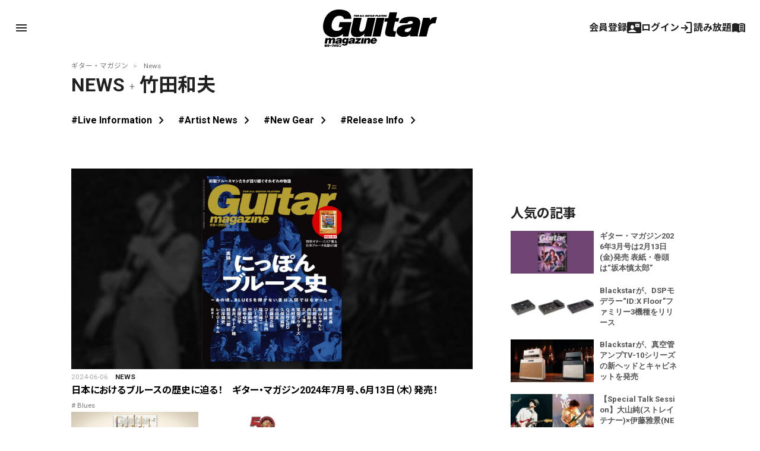

--- FILE ---
content_type: text/html; charset=UTF-8
request_url: https://guitarmagazine.jp/?cat=4&tag=%E7%AB%B9%E7%94%B0%E5%92%8C%E5%A4%AB
body_size: 28710
content:
<!doctype html>

<!--[if lt IE 7]><html lang="ja" class="no-js lt-ie9 lt-ie8 lt-ie7"><![endif]-->
<!--[if (IE 7)&!(IEMobile)]><html lang="ja" class="no-js lt-ie9 lt-ie8"><![endif]-->
<!--[if (IE 8)&!(IEMobile)]><html lang="ja" class="no-js lt-ie9"><![endif]-->
<!--[if gt IE 8]><!-->
<html lang="ja" class="no-js"><!--<![endif]-->

<head>
			<!-- Google Tag Manager -->
<script>(function(w,d,s,l,i){w[l]=w[l]||[];w[l].push({'gtm.start':
new Date().getTime(),event:'gtm.js'});var f=d.getElementsByTagName(s)[0],
j=d.createElement(s),dl=l!='dataLayer'?'&l='+l:'';j.async=true;j.src=
'https://www.googletagmanager.com/gtm.js?id='+i+dl;f.parentNode.insertBefore(j,f);
})(window,document,'script','dataLayer','GTM-KXC93QP');</script>
<!-- End Google Tag Manager -->
<!-- Google Ad Manager -->
<script async src="https://securepubads.g.doubleclick.net/tag/js/gpt.js"></script>
<script>
  window.googletag = window.googletag || {cmd: []};
  googletag.cmd.push(function() {
    googletag.defineSlot('/49282802/rm-gmweb/pc/all-A', [728, 90], 'div-gpt-ad-1595982580962-0').addService(googletag.pubads());
    googletag.defineSlot('/49282802/rm-gmweb/pc/all-B', [728, 90], 'div-gpt-ad-1595982742603-0').addService(googletag.pubads());
    googletag.defineSlot('/49282802/rm-gmweb/pc/all-C', [728, 90], 'div-gpt-ad-1595982886867-0').addService(googletag.pubads());
    googletag.defineSlot('/49282802/rm-gmweb/pc/all-D', [468, 60], 'div-gpt-ad-1595982928244-0').addService(googletag.pubads());
    googletag.defineSlot('/49282802/rm-gmweb/pc/all-E', [300, 250], 'div-gpt-ad-1595983425625-0').addService(googletag.pubads());
    googletag.defineSlot('/49282802/rm-gmweb/pc/all-F', [300, 250], 'div-gpt-ad-1595983486711-0').addService(googletag.pubads());
    googletag.defineSlot('/49282802/rm-gmweb/pc/all-G', [300, 250], 'div-gpt-ad-1595983578486-0').addService(googletag.pubads());
    googletag.defineSlot('/49282802/rm-gmweb/pc/home_B', [468, 60], 'div-gpt-ad-1597310951756-0').addService(googletag.pubads());
    googletag.defineSlot('/49282802/rm-gmweb/sp/all-A', [300, 250], 'div-gpt-ad-1595983947395-0').addService(googletag.pubads());
    googletag.defineSlot('/49282802/rm-gmweb/sp/all-B', [300, 50], 'div-gpt-ad-1595983983804-0').addService(googletag.pubads());
    googletag.defineSlot('/49282802/rm-gmweb/sp/all-C', [300, 50], 'div-gpt-ad-1595984018006-0').addService(googletag.pubads());
    googletag.defineSlot('/49282802/rm-gmweb/sp/all-D', [300, 50], 'div-gpt-ad-1596013563710-0').addService(googletag.pubads());
    googletag.defineSlot('/49282802/rm-gmweb/sp/all-E', [300, 250], 'div-gpt-ad-1596013642673-0').addService(googletag.pubads());
    googletag.defineSlot('/49282802/rm-gmweb/sp/all-F', [300, 250], 'div-gpt-ad-1595984109222-0').addService(googletag.pubads());
    googletag.defineSlot('/49282802/rm-gmweb/sp/all-G', [300, 250], 'div-gpt-ad-1596013687932-0').addService(googletag.pubads());
    googletag.pubads().collapseEmptyDivs();
    googletag.enableServices();
  });
</script>
<!-- End Google Ad Manager -->

<!--Google AdSense 2020.10.30 -->
<script data-ad-client="ca-pub-3729005966771421" async src="https://pagead2.googlesyndication.com/pagead/js/adsbygoogle.js"></script>
<!-- End Google AdSense 2020.10.30 -->
<link rel="stylesheet" href="https://guitarmagazine.jp/wp-content/themes/guitarmagazine/library/css/adunit.css" type="text/css" media="all">
	
	<meta charset="utf-8">
		<meta http-equiv="X-UA-Compatible" content="IE=edge">



		<meta name="HandheldFriendly" content="True">
	<meta name="MobileOptimized" content="320">
	<meta name="viewport" content="width=device-width, initial-scale=1" />

	
<meta property="cXenseParse:image" content="https://guitarmagazine.jp/wp-content/uploads/2024/06/2024-0606-gm2407-007-300x150.jpg"/>

<meta name = "cXenseParse:pageclass" content="article" />

<meta name="cXenseParse:publishtime" content="2024-06-06T18:00:00+09:00"/>
<meta name="cXenseParse:recs:publishtime" content="2024-06-06T18:00:00+09:00"/>


		<link rel="apple-touch-icon" href="https://guitarmagazine.jp/wp-content/themes/guitarmagazine/library/images/apple-touch-icon.png">
	<link rel="icon" href="https://guitarmagazine.jp/wp-content/themes/guitarmagazine/favicon.png">
	<!--[if IE]>
			<link rel="shortcut icon" href="https://guitarmagazine.jp/wp-content/themes/guitarmagazine/favicon.ico">
		<![endif]-->
		<meta name="msapplication-TileColor" content="#f01d4f">
	<meta name="msapplication-TileImage" content="https://guitarmagazine.jp/wp-content/themes/guitarmagazine/library/images/win8-tile-icon.png">
	<meta name="theme-color" content="#121212">

	<link rel="pingback" href="https://guitarmagazine.jp/xmlrpc.php">

		<title>News 記事一覧 | ギター・マガジンWEB｜Guitar magazine</title>
<meta name='robots' content='max-image-preview:large' />
<link rel='dns-prefetch' href='//fonts.googleapis.com' />
<link rel='dns-prefetch' href='//www.googletagmanager.com' />
<link rel="alternate" type="application/rss+xml" title="ギター・マガジンWEB｜Guitar magazine &raquo; フィード" href="https://guitarmagazine.jp/feed/" />
<link rel="alternate" type="application/rss+xml" title="ギター・マガジンWEB｜Guitar magazine &raquo; コメントフィード" href="https://guitarmagazine.jp/comments/feed/" />
<link rel="alternate" type="application/rss+xml" title="ギター・マガジンWEB｜Guitar magazine &raquo; News カテゴリーのフィード" href="https://guitarmagazine.jp/category/news/feed/" />
<style id='wp-img-auto-sizes-contain-inline-css' type='text/css'>
img:is([sizes=auto i],[sizes^="auto," i]){contain-intrinsic-size:3000px 1500px}
/*# sourceURL=wp-img-auto-sizes-contain-inline-css */
</style>
<style id='wp-emoji-styles-inline-css' type='text/css'>

	img.wp-smiley, img.emoji {
		display: inline !important;
		border: none !important;
		box-shadow: none !important;
		height: 1em !important;
		width: 1em !important;
		margin: 0 0.07em !important;
		vertical-align: -0.1em !important;
		background: none !important;
		padding: 0 !important;
	}
/*# sourceURL=wp-emoji-styles-inline-css */
</style>
<style id='wp-block-library-inline-css' type='text/css'>
:root{--wp-block-synced-color:#7a00df;--wp-block-synced-color--rgb:122,0,223;--wp-bound-block-color:var(--wp-block-synced-color);--wp-editor-canvas-background:#ddd;--wp-admin-theme-color:#007cba;--wp-admin-theme-color--rgb:0,124,186;--wp-admin-theme-color-darker-10:#006ba1;--wp-admin-theme-color-darker-10--rgb:0,107,160.5;--wp-admin-theme-color-darker-20:#005a87;--wp-admin-theme-color-darker-20--rgb:0,90,135;--wp-admin-border-width-focus:2px}@media (min-resolution:192dpi){:root{--wp-admin-border-width-focus:1.5px}}.wp-element-button{cursor:pointer}:root .has-very-light-gray-background-color{background-color:#eee}:root .has-very-dark-gray-background-color{background-color:#313131}:root .has-very-light-gray-color{color:#eee}:root .has-very-dark-gray-color{color:#313131}:root .has-vivid-green-cyan-to-vivid-cyan-blue-gradient-background{background:linear-gradient(135deg,#00d084,#0693e3)}:root .has-purple-crush-gradient-background{background:linear-gradient(135deg,#34e2e4,#4721fb 50%,#ab1dfe)}:root .has-hazy-dawn-gradient-background{background:linear-gradient(135deg,#faaca8,#dad0ec)}:root .has-subdued-olive-gradient-background{background:linear-gradient(135deg,#fafae1,#67a671)}:root .has-atomic-cream-gradient-background{background:linear-gradient(135deg,#fdd79a,#004a59)}:root .has-nightshade-gradient-background{background:linear-gradient(135deg,#330968,#31cdcf)}:root .has-midnight-gradient-background{background:linear-gradient(135deg,#020381,#2874fc)}:root{--wp--preset--font-size--normal:16px;--wp--preset--font-size--huge:42px}.has-regular-font-size{font-size:1em}.has-larger-font-size{font-size:2.625em}.has-normal-font-size{font-size:var(--wp--preset--font-size--normal)}.has-huge-font-size{font-size:var(--wp--preset--font-size--huge)}.has-text-align-center{text-align:center}.has-text-align-left{text-align:left}.has-text-align-right{text-align:right}.has-fit-text{white-space:nowrap!important}#end-resizable-editor-section{display:none}.aligncenter{clear:both}.items-justified-left{justify-content:flex-start}.items-justified-center{justify-content:center}.items-justified-right{justify-content:flex-end}.items-justified-space-between{justify-content:space-between}.screen-reader-text{border:0;clip-path:inset(50%);height:1px;margin:-1px;overflow:hidden;padding:0;position:absolute;width:1px;word-wrap:normal!important}.screen-reader-text:focus{background-color:#ddd;clip-path:none;color:#444;display:block;font-size:1em;height:auto;left:5px;line-height:normal;padding:15px 23px 14px;text-decoration:none;top:5px;width:auto;z-index:100000}html :where(.has-border-color){border-style:solid}html :where([style*=border-top-color]){border-top-style:solid}html :where([style*=border-right-color]){border-right-style:solid}html :where([style*=border-bottom-color]){border-bottom-style:solid}html :where([style*=border-left-color]){border-left-style:solid}html :where([style*=border-width]){border-style:solid}html :where([style*=border-top-width]){border-top-style:solid}html :where([style*=border-right-width]){border-right-style:solid}html :where([style*=border-bottom-width]){border-bottom-style:solid}html :where([style*=border-left-width]){border-left-style:solid}html :where(img[class*=wp-image-]){height:auto;max-width:100%}:where(figure){margin:0 0 1em}html :where(.is-position-sticky){--wp-admin--admin-bar--position-offset:var(--wp-admin--admin-bar--height,0px)}@media screen and (max-width:600px){html :where(.is-position-sticky){--wp-admin--admin-bar--position-offset:0px}}

/*# sourceURL=wp-block-library-inline-css */
</style><style id='wp-block-heading-inline-css' type='text/css'>
h1:where(.wp-block-heading).has-background,h2:where(.wp-block-heading).has-background,h3:where(.wp-block-heading).has-background,h4:where(.wp-block-heading).has-background,h5:where(.wp-block-heading).has-background,h6:where(.wp-block-heading).has-background{padding:1.25em 2.375em}h1.has-text-align-left[style*=writing-mode]:where([style*=vertical-lr]),h1.has-text-align-right[style*=writing-mode]:where([style*=vertical-rl]),h2.has-text-align-left[style*=writing-mode]:where([style*=vertical-lr]),h2.has-text-align-right[style*=writing-mode]:where([style*=vertical-rl]),h3.has-text-align-left[style*=writing-mode]:where([style*=vertical-lr]),h3.has-text-align-right[style*=writing-mode]:where([style*=vertical-rl]),h4.has-text-align-left[style*=writing-mode]:where([style*=vertical-lr]),h4.has-text-align-right[style*=writing-mode]:where([style*=vertical-rl]),h5.has-text-align-left[style*=writing-mode]:where([style*=vertical-lr]),h5.has-text-align-right[style*=writing-mode]:where([style*=vertical-rl]),h6.has-text-align-left[style*=writing-mode]:where([style*=vertical-lr]),h6.has-text-align-right[style*=writing-mode]:where([style*=vertical-rl]){rotate:180deg}
/*# sourceURL=https://guitarmagazine.jp/wp-includes/blocks/heading/style.min.css */
</style>
<style id='wp-block-paragraph-inline-css' type='text/css'>
.is-small-text{font-size:.875em}.is-regular-text{font-size:1em}.is-large-text{font-size:2.25em}.is-larger-text{font-size:3em}.has-drop-cap:not(:focus):first-letter{float:left;font-size:8.4em;font-style:normal;font-weight:100;line-height:.68;margin:.05em .1em 0 0;text-transform:uppercase}body.rtl .has-drop-cap:not(:focus):first-letter{float:none;margin-left:.1em}p.has-drop-cap.has-background{overflow:hidden}:root :where(p.has-background){padding:1.25em 2.375em}:where(p.has-text-color:not(.has-link-color)) a{color:inherit}p.has-text-align-left[style*="writing-mode:vertical-lr"],p.has-text-align-right[style*="writing-mode:vertical-rl"]{rotate:180deg}
/*# sourceURL=https://guitarmagazine.jp/wp-includes/blocks/paragraph/style.min.css */
</style>
<style id='global-styles-inline-css' type='text/css'>
:root{--wp--preset--aspect-ratio--square: 1;--wp--preset--aspect-ratio--4-3: 4/3;--wp--preset--aspect-ratio--3-4: 3/4;--wp--preset--aspect-ratio--3-2: 3/2;--wp--preset--aspect-ratio--2-3: 2/3;--wp--preset--aspect-ratio--16-9: 16/9;--wp--preset--aspect-ratio--9-16: 9/16;--wp--preset--color--black: #000000;--wp--preset--color--cyan-bluish-gray: #abb8c3;--wp--preset--color--white: #FFFFFF;--wp--preset--color--pale-pink: #f78da7;--wp--preset--color--vivid-red: #cf2e2e;--wp--preset--color--luminous-vivid-orange: #ff6900;--wp--preset--color--luminous-vivid-amber: #fcb900;--wp--preset--color--light-green-cyan: #7bdcb5;--wp--preset--color--vivid-green-cyan: #00d084;--wp--preset--color--pale-cyan-blue: #8ed1fc;--wp--preset--color--vivid-cyan-blue: #0693e3;--wp--preset--color--vivid-purple: #9b51e0;--wp--preset--color--blue: #0468BF;--wp--preset--color--lightblue: #049DBF;--wp--preset--color--green: #3B592D;--wp--preset--color--red: #BF2C47;--wp--preset--gradient--vivid-cyan-blue-to-vivid-purple: linear-gradient(135deg,rgb(6,147,227) 0%,rgb(155,81,224) 100%);--wp--preset--gradient--light-green-cyan-to-vivid-green-cyan: linear-gradient(135deg,rgb(122,220,180) 0%,rgb(0,208,130) 100%);--wp--preset--gradient--luminous-vivid-amber-to-luminous-vivid-orange: linear-gradient(135deg,rgb(252,185,0) 0%,rgb(255,105,0) 100%);--wp--preset--gradient--luminous-vivid-orange-to-vivid-red: linear-gradient(135deg,rgb(255,105,0) 0%,rgb(207,46,46) 100%);--wp--preset--gradient--very-light-gray-to-cyan-bluish-gray: linear-gradient(135deg,rgb(238,238,238) 0%,rgb(169,184,195) 100%);--wp--preset--gradient--cool-to-warm-spectrum: linear-gradient(135deg,rgb(74,234,220) 0%,rgb(151,120,209) 20%,rgb(207,42,186) 40%,rgb(238,44,130) 60%,rgb(251,105,98) 80%,rgb(254,248,76) 100%);--wp--preset--gradient--blush-light-purple: linear-gradient(135deg,rgb(255,206,236) 0%,rgb(152,150,240) 100%);--wp--preset--gradient--blush-bordeaux: linear-gradient(135deg,rgb(254,205,165) 0%,rgb(254,45,45) 50%,rgb(107,0,62) 100%);--wp--preset--gradient--luminous-dusk: linear-gradient(135deg,rgb(255,203,112) 0%,rgb(199,81,192) 50%,rgb(65,88,208) 100%);--wp--preset--gradient--pale-ocean: linear-gradient(135deg,rgb(255,245,203) 0%,rgb(182,227,212) 50%,rgb(51,167,181) 100%);--wp--preset--gradient--electric-grass: linear-gradient(135deg,rgb(202,248,128) 0%,rgb(113,206,126) 100%);--wp--preset--gradient--midnight: linear-gradient(135deg,rgb(2,3,129) 0%,rgb(40,116,252) 100%);--wp--preset--font-size--small: 13px;--wp--preset--font-size--medium: 20px;--wp--preset--font-size--large: 36px;--wp--preset--font-size--x-large: 42px;--wp--preset--spacing--20: 0.44rem;--wp--preset--spacing--30: 0.67rem;--wp--preset--spacing--40: 1rem;--wp--preset--spacing--50: 1.5rem;--wp--preset--spacing--60: 2.25rem;--wp--preset--spacing--70: 3.38rem;--wp--preset--spacing--80: 5.06rem;--wp--preset--shadow--natural: 6px 6px 9px rgba(0, 0, 0, 0.2);--wp--preset--shadow--deep: 12px 12px 50px rgba(0, 0, 0, 0.4);--wp--preset--shadow--sharp: 6px 6px 0px rgba(0, 0, 0, 0.2);--wp--preset--shadow--outlined: 6px 6px 0px -3px rgb(255, 255, 255), 6px 6px rgb(0, 0, 0);--wp--preset--shadow--crisp: 6px 6px 0px rgb(0, 0, 0);}:where(.is-layout-flex){gap: 0.5em;}:where(.is-layout-grid){gap: 0.5em;}body .is-layout-flex{display: flex;}.is-layout-flex{flex-wrap: wrap;align-items: center;}.is-layout-flex > :is(*, div){margin: 0;}body .is-layout-grid{display: grid;}.is-layout-grid > :is(*, div){margin: 0;}:where(.wp-block-columns.is-layout-flex){gap: 2em;}:where(.wp-block-columns.is-layout-grid){gap: 2em;}:where(.wp-block-post-template.is-layout-flex){gap: 1.25em;}:where(.wp-block-post-template.is-layout-grid){gap: 1.25em;}.has-black-color{color: var(--wp--preset--color--black) !important;}.has-cyan-bluish-gray-color{color: var(--wp--preset--color--cyan-bluish-gray) !important;}.has-white-color{color: var(--wp--preset--color--white) !important;}.has-pale-pink-color{color: var(--wp--preset--color--pale-pink) !important;}.has-vivid-red-color{color: var(--wp--preset--color--vivid-red) !important;}.has-luminous-vivid-orange-color{color: var(--wp--preset--color--luminous-vivid-orange) !important;}.has-luminous-vivid-amber-color{color: var(--wp--preset--color--luminous-vivid-amber) !important;}.has-light-green-cyan-color{color: var(--wp--preset--color--light-green-cyan) !important;}.has-vivid-green-cyan-color{color: var(--wp--preset--color--vivid-green-cyan) !important;}.has-pale-cyan-blue-color{color: var(--wp--preset--color--pale-cyan-blue) !important;}.has-vivid-cyan-blue-color{color: var(--wp--preset--color--vivid-cyan-blue) !important;}.has-vivid-purple-color{color: var(--wp--preset--color--vivid-purple) !important;}.has-black-background-color{background-color: var(--wp--preset--color--black) !important;}.has-cyan-bluish-gray-background-color{background-color: var(--wp--preset--color--cyan-bluish-gray) !important;}.has-white-background-color{background-color: var(--wp--preset--color--white) !important;}.has-pale-pink-background-color{background-color: var(--wp--preset--color--pale-pink) !important;}.has-vivid-red-background-color{background-color: var(--wp--preset--color--vivid-red) !important;}.has-luminous-vivid-orange-background-color{background-color: var(--wp--preset--color--luminous-vivid-orange) !important;}.has-luminous-vivid-amber-background-color{background-color: var(--wp--preset--color--luminous-vivid-amber) !important;}.has-light-green-cyan-background-color{background-color: var(--wp--preset--color--light-green-cyan) !important;}.has-vivid-green-cyan-background-color{background-color: var(--wp--preset--color--vivid-green-cyan) !important;}.has-pale-cyan-blue-background-color{background-color: var(--wp--preset--color--pale-cyan-blue) !important;}.has-vivid-cyan-blue-background-color{background-color: var(--wp--preset--color--vivid-cyan-blue) !important;}.has-vivid-purple-background-color{background-color: var(--wp--preset--color--vivid-purple) !important;}.has-black-border-color{border-color: var(--wp--preset--color--black) !important;}.has-cyan-bluish-gray-border-color{border-color: var(--wp--preset--color--cyan-bluish-gray) !important;}.has-white-border-color{border-color: var(--wp--preset--color--white) !important;}.has-pale-pink-border-color{border-color: var(--wp--preset--color--pale-pink) !important;}.has-vivid-red-border-color{border-color: var(--wp--preset--color--vivid-red) !important;}.has-luminous-vivid-orange-border-color{border-color: var(--wp--preset--color--luminous-vivid-orange) !important;}.has-luminous-vivid-amber-border-color{border-color: var(--wp--preset--color--luminous-vivid-amber) !important;}.has-light-green-cyan-border-color{border-color: var(--wp--preset--color--light-green-cyan) !important;}.has-vivid-green-cyan-border-color{border-color: var(--wp--preset--color--vivid-green-cyan) !important;}.has-pale-cyan-blue-border-color{border-color: var(--wp--preset--color--pale-cyan-blue) !important;}.has-vivid-cyan-blue-border-color{border-color: var(--wp--preset--color--vivid-cyan-blue) !important;}.has-vivid-purple-border-color{border-color: var(--wp--preset--color--vivid-purple) !important;}.has-vivid-cyan-blue-to-vivid-purple-gradient-background{background: var(--wp--preset--gradient--vivid-cyan-blue-to-vivid-purple) !important;}.has-light-green-cyan-to-vivid-green-cyan-gradient-background{background: var(--wp--preset--gradient--light-green-cyan-to-vivid-green-cyan) !important;}.has-luminous-vivid-amber-to-luminous-vivid-orange-gradient-background{background: var(--wp--preset--gradient--luminous-vivid-amber-to-luminous-vivid-orange) !important;}.has-luminous-vivid-orange-to-vivid-red-gradient-background{background: var(--wp--preset--gradient--luminous-vivid-orange-to-vivid-red) !important;}.has-very-light-gray-to-cyan-bluish-gray-gradient-background{background: var(--wp--preset--gradient--very-light-gray-to-cyan-bluish-gray) !important;}.has-cool-to-warm-spectrum-gradient-background{background: var(--wp--preset--gradient--cool-to-warm-spectrum) !important;}.has-blush-light-purple-gradient-background{background: var(--wp--preset--gradient--blush-light-purple) !important;}.has-blush-bordeaux-gradient-background{background: var(--wp--preset--gradient--blush-bordeaux) !important;}.has-luminous-dusk-gradient-background{background: var(--wp--preset--gradient--luminous-dusk) !important;}.has-pale-ocean-gradient-background{background: var(--wp--preset--gradient--pale-ocean) !important;}.has-electric-grass-gradient-background{background: var(--wp--preset--gradient--electric-grass) !important;}.has-midnight-gradient-background{background: var(--wp--preset--gradient--midnight) !important;}.has-small-font-size{font-size: var(--wp--preset--font-size--small) !important;}.has-medium-font-size{font-size: var(--wp--preset--font-size--medium) !important;}.has-large-font-size{font-size: var(--wp--preset--font-size--large) !important;}.has-x-large-font-size{font-size: var(--wp--preset--font-size--x-large) !important;}
/*# sourceURL=global-styles-inline-css */
</style>

<style id='classic-theme-styles-inline-css' type='text/css'>
/*! This file is auto-generated */
.wp-block-button__link{color:#fff;background-color:#32373c;border-radius:9999px;box-shadow:none;text-decoration:none;padding:calc(.667em + 2px) calc(1.333em + 2px);font-size:1.125em}.wp-block-file__button{background:#32373c;color:#fff;text-decoration:none}
/*# sourceURL=/wp-includes/css/classic-themes.min.css */
</style>
<link rel='stylesheet' id='Noto Sans JP-css' href='//fonts.googleapis.com/css2?family=Noto+Sans+JP%3Awght%40100%3B400%3B500%3B700' type='text/css' media='all' />
<link rel='stylesheet' id='Roboto-css' href='//fonts.googleapis.com/css2?family=Roboto%3Aital%2Cwght%400%2C400%3B0%2C700%3B0%2C900%3B1%2C400%3B1%2C500%3B1%2C700%3B1%2C900&#038;display=swap' type='text/css' media='all' />
<link rel='stylesheet' id='fancybox-css' href='https://guitarmagazine.jp/wp-content/plugins/easy-fancybox/fancybox/1.5.4/jquery.fancybox.min.css' type='text/css' media='screen' />
<style id='fancybox-inline-css' type='text/css'>
#fancybox-outer{background:#ffffff}#fancybox-content{background:#ffffff;border-color:#ffffff;color:#000000;}#fancybox-title,#fancybox-title-float-main{color:#fff}
/*# sourceURL=fancybox-inline-css */
</style>
<link rel='stylesheet' id='material-symbols-css' href='https://fonts.googleapis.com/css2?family=Material+Symbols+Outlined%3Aopsz%2Cwght%2CFILL%2CGRAD%4020..48%2C100..700%2C0..1%2C-50..200' type='text/css' media='all' />
<link rel='stylesheet' id='bones-stylesheet-css' href='https://guitarmagazine.jp/wp-content/themes/guitarmagazine/library/css/style.css?ver=1769283846' type='text/css' media='all' />
<link rel='stylesheet' id='piano-styles-css' href='https://guitarmagazine.jp/wp-content/themes/guitarmagazine/library/css/piano-style.css?ver=1769283845' type='text/css' media='all' />
<script type="text/javascript" src="https://guitarmagazine.jp/wp-includes/js/jquery/jquery.min.js" id="jquery-core-js"></script>
<script type="text/javascript" src="https://guitarmagazine.jp/wp-includes/js/jquery/jquery-migrate.min.js" id="jquery-migrate-js"></script>
<script type="text/javascript" src="https://guitarmagazine.jp/wp-content/themes/guitarmagazine/library/js/libs/modernizr.custom.min.js" id="bones-modernizr-js"></script>
<link rel="https://api.w.org/" href="https://guitarmagazine.jp/wp-json/" /><link rel="alternate" title="JSON" type="application/json" href="https://guitarmagazine.jp/wp-json/wp/v2/categories/4" /><meta name="generator" content="Site Kit by Google 1.171.0" /><script type='text/javascript'>window._taboola = window._taboola || [];
_taboola.push({category:'auto'});
_taboola.push({listenTo:'render',handler:function(p){TRC.modDebug.logMessageToServer(2,"wordpress-integ");}});
_taboola.push({additional_data:{sdkd:{
            "os": "Wordpress",
            "osv": "6.9",
            "php_ver": "8.4.17",
            "sdkt": "Taboola Wordpress Plugin",
            "sdkv": "3.0.2",
            "loc_mid": "",
            "loc_home": ""
        }
    }
});
! function(e, f, u) {
    e.async = 1;
    e.src = u;
    f.parentNode.insertBefore(e, f);
}(document.createElement('script'), document.getElementsByTagName('script')[0], '//cdn.taboola.com/libtrc/rittormusicjapan-guitarmagazine/loader.js');</script>	

		<script type="text/javascript" src="https://tsekino.demo.piano.io/wp-includes/js/jquery/jquery.js?ver=1.12.3"></script>
		<script src="https://cdn.auth0.com/js/auth0-spa-js/2.0/auth0-spa-js.production.js"></script>


			
	
	
		<script src="https://cdn.taboola.com/webpush/publishers/1778441/taboola-push-sdk.js"></script>
</head>

<style>
	#header-image {
		background-color: #ffffff;
		background-image: url();
	}

	/* #logo{background: rgba(255,255,255,.54);} */
	.header .gm_logo svg {
		fill: #000000;
	}

	body.is_hide .post .entry-content {
		display: none;
	}
</style>


<body data-rsssl=1 class="archive category category-news category-4 wp-embed-responsive wp-theme-guitarmagazine" itemscope itemtype="http://schema.org/WebPage">
		<!-- Google Tag Manager (noscript) -->
<noscript><iframe src="https://www.googletagmanager.com/ns.html?id=GTM-KXC93QP"
height="0" width="0" style="display:none;visibility:hidden"></iframe></noscript>
<!-- End Google Tag Manager (noscript) -->
		<script src="https://guitarmagazine.jp/wp-content/themes/guitarmagazine/parts/piano/js/piano-init.js"></script>

	<div class="page-wrapper"></div>
	<div id="container">

		<header id="main-header" class="header" role="banner" itemscope itemtype="http://schema.org/WPHeader">
			<div id="header-image">
				<div class="wrap cf">
					<div id="logo" class="h1" itemscope itemtype="http://schema.org/Organization">
						<a href="https://guitarmagazine.jp" rel="nofollow">
							<div class="gm_logo">
<svg version="1.1" id="layer01" xmlns="http://www.w3.org/2000/svg" xmlns:xlink="http://www.w3.org/1999/xlink" x="0px"
   y="0px" viewBox="0 0 492 160.4" style="enable-background:new 0 0 492 160.4;" xml:space="preserve">
<g>
  <g>
    <path d="M184.4,30.7c1,0,2-0.3,2.5-0.8l0,0.6h1.3l1-3.6h-3.4l-0.4,1.4h1.2c-0.2,0.5-0.7,0.9-1.2,0.9c-0.6,0-1.2-0.5-0.8-1.8
      c0.4-1.4,1.1-1.9,1.7-1.9c0.5,0,0.9,0.4,0.8,1l2.4-0.1c0.3-1.4-1.1-2.2-2.7-2.2c-1.8,0-4,1-4.6,3.3
      C181.3,29.9,182.8,30.7,184.4,30.7z"/>
    <path d="M228.9,28.3h1.7c1.1,0,2.7-0.6,3.1-1.9c0.4-1.4-0.5-2-2.7-2.1h-3.5l-1.8,6.2h2.5L228.9,28.3z M229.7,25.7h1.1
      c0.5,0,0.6,0.3,0.6,0.6c-0.1,0.3-0.4,0.6-0.8,0.6h-1.1L229.7,25.7z"/>
    <polygon points="171.6,29 168.7,29 170,24.3 167.5,24.3 165.8,30.5 171.2,30.5    "/>
    <polygon points="199.2,30.5 201,24.3 198.6,24.3 196.8,30.5    "/>
    <polygon points="178.1,29 175.2,29 176.5,24.3 174,24.3 172.3,30.5 177.7,30.5    "/>
    <path d="M192.9,30.7c2,0,3.4-0.9,3.7-2.1l1.2-4.2h-1.9l-1.2,4.2c-0.1,0.5-0.7,0.7-1.2,0.7c-0.5,0-1-0.2-0.8-0.7l1.2-4.2h-2.5
      l-1.1,4C189.7,30.1,190.7,30.7,192.9,30.7z"/>
    <path d="M207.8,30.5l0.8-1.2h2.1l0.1,1.2h2.4l-0.6-6.2H210l-4.1,6.2H207.8z M210.5,26.3l0.2,1.6h-1.1L210.5,26.3z"/>
    <path d="M262.1,30.5l0.7-2.4h0.7l0.5,2.4h2.7l-0.7-2.6c1.1-0.3,1.8-1,2-1.6c0.3-1-0.4-1.9-2.2-1.9h-4.2l-1.8,6.2H262.1z
       M263.5,25.7h1.1c0.6,0,0.8,0.3,0.7,0.6c-0.1,0.3-0.5,0.6-1,0.6h-1.1L263.5,25.7z"/>
    <polygon points="202.1,30.5 204.4,30.5 205.8,25.7 207.4,25.7 207.8,24.3 202.3,24.3 201.9,25.7 203.5,25.7    "/>
    <path d="M272.1,28.8c-0.1,0.2-0.5,0.4-1,0.4c-0.6,0-1.2-0.2-1.1-0.8l-2.3,0.3c0,1.3,1.4,2,3,2c1.7,0,3.6-0.7,4-2.2
      c0.6-2.6-3.7-1.7-3.4-2.6c0.1-0.2,0.4-0.3,0.9-0.3c0.5,0,0.9,0.2,1,0.6l2.2-0.5c-0.3-1.1-1.4-1.5-2.6-1.5c-1.7,0-3.6,0.9-3.9,2.1
      C268,28.6,272.3,28,272.1,28.8z"/>
    <polygon points="238.7,30.5 239.1,29 236.2,29 237.5,24.3 235,24.3 233.3,30.5    "/>
    <path d="M240.7,30.5l0.8-1.2h2.1l0.1,1.2h2.4l-0.6-6.2h-2.6l-4.1,6.2H240.7z M243.3,26.3l0.2,1.6h-1.1L243.3,26.3z"/>
    <polygon points="247.7,30.5 250,30.5 250.7,27.8 254.2,24.3 252.1,24.3 250.2,26.3 249.4,24.3 246.9,24.3 248.4,27.8     "/>
    <polygon points="258.8,30.5 259.3,29 255.8,29 256.1,28 258.8,28 259.2,26.6 256.5,26.6 256.8,25.7 260.2,25.7 260.6,24.3
      254.8,24.3 253,30.5     "/>
    <polygon points="136.2,28.1 138.6,28.1 139,26.7 136.6,26.7 136.9,25.7 140.1,25.7 140.5,24.3 134.8,24.3 133.1,30.5 135.5,30.5
          "/>
    <path d="M142.7,30.7c1.9,0,4-1.1,4.6-3.1c0.7-2.3-0.9-3.3-2.8-3.3c-1.8,0-4,1-4.6,3.3C139.4,29.6,140.9,30.7,142.7,30.7z
       M142.5,27.5c0.4-1.3,1.1-1.9,1.7-1.9c0.6,0,1,0.6,0.6,1.9c-0.3,1-1.1,1.7-1.6,1.7C142.6,29.2,142.2,28.6,142.5,27.5z"/>
    <path d="M160.2,29.3h2.1l0.1,1.2h2.4l-0.6-6.2h-2.6l-4.1,6.2h2L160.2,29.3z M162,26.3l0.2,1.6H161L162,26.3z"/>
    <path d="M216.3,30.5l0.7-2.4h0.7l0.5,2.4h2.7l-0.7-2.6c1.1-0.3,1.8-1,2-1.6c0.3-1-0.4-1.9-2.2-1.9h-4.2l-1.8,6.2H216.3z
       M217.7,25.7h1.1c0.6,0,0.8,0.3,0.7,0.6c-0.1,0.3-0.5,0.6-1,0.6h-1.1L217.7,25.7z"/>
    <path d="M149.7,30.5l0.7-2.4h0.7l0.5,2.4h2.7l-0.7-2.6c1.1-0.3,1.8-1,2-1.6c0.3-1-0.4-1.9-2.2-1.9h-4.2l-1.8,6.2H149.7z
       M151.1,25.7h1.1c0.6,0,0.8,0.3,0.7,0.6c-0.1,0.3-0.5,0.6-1,0.6h-1.1L151.1,25.7z"/>
    <path d="M184.4,30.7c1,0,2-0.3,2.5-0.8l0,0.6h1.3l1-3.6h-3.4l-0.4,1.4h1.2c-0.2,0.5-0.7,0.9-1.2,0.9c-0.6,0-1.2-0.5-0.8-1.8
      c0.4-1.4,1.1-1.9,1.7-1.9c0.5,0,0.9,0.4,0.8,1l2.4-0.1c0.3-1.4-1.1-2.2-2.7-2.2c-1.8,0-4,1-4.6,3.3
      C181.3,29.9,182.8,30.7,184.4,30.7z"/>
    <path d="M228.9,28.3h1.7c1.1,0,2.7-0.6,3.1-1.9c0.4-1.4-0.5-2-2.7-2.1h-3.5l-1.8,6.2h2.5L228.9,28.3z M229.7,25.7h1.1
      c0.5,0,0.6,0.3,0.6,0.6c-0.1,0.3-0.4,0.6-0.8,0.6h-1.1L229.7,25.7z"/>
    <polygon points="171.6,29 168.7,29 170,24.3 167.5,24.3 165.8,30.5 171.2,30.5    "/>
    <polygon points="199.2,30.5 201,24.3 198.6,24.3 196.8,30.5    "/>
    <polygon points="178.1,29 175.2,29 176.5,24.3 174,24.3 172.3,30.5 177.7,30.5    "/>
    <path d="M192.9,30.7c2,0,3.4-0.9,3.7-2.1l1.2-4.2h-1.9l-1.2,4.2c-0.1,0.5-0.7,0.7-1.2,0.7c-0.5,0-1-0.2-0.8-0.7l1.2-4.2h-2.5
      l-1.1,4C189.7,30.1,190.7,30.7,192.9,30.7z"/>
    <path d="M207.8,30.5l0.8-1.2h2.1l0.1,1.2h2.4l-0.6-6.2H210l-4.1,6.2H207.8z M210.5,26.3l0.2,1.6h-1.1L210.5,26.3z"/>
    <path d="M262.1,30.5l0.7-2.4h0.7l0.5,2.4h2.7l-0.7-2.6c1.1-0.3,1.8-1,2-1.6c0.3-1-0.4-1.9-2.2-1.9h-4.2l-1.8,6.2H262.1z
       M263.5,25.7h1.1c0.6,0,0.8,0.3,0.7,0.6c-0.1,0.3-0.5,0.6-1,0.6h-1.1L263.5,25.7z"/>
    <polygon points="202.1,30.5 204.4,30.5 205.8,25.7 207.4,25.7 207.8,24.3 202.3,24.3 201.9,25.7 203.5,25.7    "/>
    <path d="M272.1,28.8c-0.1,0.2-0.5,0.4-1,0.4c-0.6,0-1.2-0.2-1.1-0.8l-2.3,0.3c0,1.3,1.4,2,3,2c1.7,0,3.6-0.7,4-2.2
      c0.6-2.6-3.7-1.7-3.4-2.6c0.1-0.2,0.4-0.3,0.9-0.3c0.5,0,0.9,0.2,1,0.6l2.2-0.5c-0.3-1.1-1.4-1.5-2.6-1.5c-1.7,0-3.6,0.9-3.9,2.1
      C268,28.6,272.3,28,272.1,28.8z"/>
    <polygon points="238.7,30.5 239.1,29 236.2,29 237.5,24.3 235,24.3 233.3,30.5    "/>
    <path d="M240.7,30.5l0.8-1.2h2.1l0.1,1.2h2.4l-0.6-6.2h-2.6l-4.1,6.2H240.7z M243.3,26.3l0.2,1.6h-1.1L243.3,26.3z"/>
    <polygon points="247.7,30.5 250,30.5 250.7,27.8 254.2,24.3 252.1,24.3 250.2,26.3 249.4,24.3 246.9,24.3 248.4,27.8     "/>
    <polygon points="258.8,30.5 259.3,29 255.8,29 256.1,28 258.8,28 259.2,26.6 256.5,26.6 256.8,25.7 260.2,25.7 260.6,24.3
      254.8,24.3 253,30.5     "/>
    <polygon points="136.2,28.1 138.6,28.1 139,26.7 136.6,26.7 136.9,25.7 140.1,25.7 140.5,24.3 134.8,24.3 133.1,30.5 135.5,30.5
          "/>
    <path d="M142.7,30.7c1.9,0,4-1.1,4.6-3.1c0.7-2.3-0.9-3.3-2.8-3.3c-1.8,0-4,1-4.6,3.3C139.4,29.6,140.9,30.7,142.7,30.7z
       M142.5,27.5c0.4-1.3,1.1-1.9,1.7-1.9c0.6,0,1,0.6,0.6,1.9c-0.3,1-1.1,1.7-1.6,1.7C142.6,29.2,142.2,28.6,142.5,27.5z"/>
    <path d="M160.2,29.3h2.1l0.1,1.2h2.4l-0.6-6.2h-2.6l-4.1,6.2h2L160.2,29.3z M162,26.3l0.2,1.6H161L162,26.3z"/>
    <path d="M216.3,30.5l0.7-2.4h0.7l0.5,2.4h2.7l-0.7-2.6c1.1-0.3,1.8-1,2-1.6c0.3-1-0.4-1.9-2.2-1.9h-4.2l-1.8,6.2H216.3z
       M217.7,25.7h1.1c0.6,0,0.8,0.3,0.7,0.6c-0.1,0.3-0.5,0.6-1,0.6h-1.1L217.7,25.7z"/>
    <path d="M149.7,30.5l0.7-2.4h0.7l0.5,2.4h2.7l-0.7-2.6c1.1-0.3,1.8-1,2-1.6c0.3-1-0.4-1.9-2.2-1.9h-4.2l-1.8,6.2H149.7z
       M151.1,25.7h1.1c0.6,0,0.8,0.3,0.7,0.6c-0.1,0.3-0.5,0.6-1,0.6h-1.1L151.1,25.7z"/>
  </g>
  <path d="M487.6,32.6c-8.1,0-17.5-0.2-25.1,12.7h-0.3l-1.6-9.9h-28.4L414,115.9h32.7l8-32.4c3.9-15,10.8-24.4,23.4-24.4
    c2.2,0,4.6,0,7.1,0.4l6.8-26.3C490.5,32.9,489.1,32.6,487.6,32.6z M410.1,104.6l8.7-38.4c4.4-19.6-2.7-35.4-38.7-35.4
    c-34,0-47.2,10.2-51.1,27.6h35.2c2.4-7.1,9.3-8.6,14.1-8.6c3.6,0,11,0.8,9.6,6.7c-3.5,15.4-63.5-3-70.2,34.6
    c-2.6,14.9,13.5,26.2,28,26.2c14.5,0,18.5-0.8,30.2-9.5l-0.3,7.4h35.3l0.2-0.9C408.1,111.5,409,109.3,410.1,104.6z M362.1,96.9
    c-6.7,0-10.2-2.8-9.3-6.9c2.4-10.7,16.6-8.2,28.9-13.3C380,88,374,96.9,362.1,96.9z M46.3,118.8c18.5,0,32.2-6.6,40.2-13.8l-1,11.1
    h23.5L123,53.8H72.4L67.4,76h16.8c-3.7,7.8-9.2,15.8-24.6,15.8c-19.5,0-25.3-15.1-21.7-31.1C42.5,40.8,54.2,27,69.4,27
    c12.1,0,19.7,3.9,20.4,13.1h32.1C123.4,12.4,101.1,0,67.8,0C37.5,0,9.4,19,1.6,58.6C-6.2,98.2,16.1,118.8,46.3,118.8z M231.3,35.4
    l-18,80.5h34.1l18-80.5H231.3z M304.1,82.3l6.7-29.8h14.4l3.5-15.9h-14.4l5.4-24.3h-32.5l-5.4,24.3H268l-3.4,15.9h13.3l-7.8,34.3
    c-6,25.6-0.2,30.1,40.1,30.1l5.6-23.1h-3.4C302.9,93.9,302.4,89.8,304.1,82.3z M145,118.2c14.1,0,23.2-3.1,34.3-14.4l-2.7,12.1
    h31.7l18-80.5h-34.1l-8.4,37.8c-2.9,12.7-8.2,22-18,22c-8.2,0-10.9-5.8-8.4-17.1l9.5-42.7h-34.1L122,83.7
    C116.7,107.2,126.3,118.2,145,118.2z M163.3,129.3l1.2-6.6h-21.9l-1.2,6.9h10l-12.9,10.6l-1.1,6.3h23.3l1.2-6.9h-11.1L163.3,129.3z
     M167.5,122.7l-4.3,23.8h9.6l4.3-23.8H167.5z M45,122c-3.7,0-6.7,1.5-9.4,4.4c-0.7-2.5-2.8-4.4-7.3-4.4c-3.6,0-7.1,2.4-8.6,4.2
    l0.6-3.5h-9.1l-4.4,23.8h9.9l2.2-11.8c0.5-2.9,1.5-5.3,4.4-5.3c2.6,0,3.1,1.4,2.4,4.9l-2.2,12.1h9.9l2.2-11.8
    c0.5-2.9,1.5-5.3,4.4-5.3c2.6,0,3.1,1.4,2.4,4.9l-2.2,12.1h9.9l2.6-14.1C53.8,125.9,52.3,122,45,122z M220.8,122
    c-7.8,0-14.6,5-16.1,12.8c-1.4,8,3.8,12.4,11.6,12.4c5.6,0,12.1-2,14.8-7.9h-9.2c-0.9,1.4-2.5,2.1-4,2.1c-2.5,0-4.4-1.9-3.9-4.7
    h18.4C234.1,128.1,229.7,122,220.8,122z M223.6,131.9h-8.8c0.5-2.5,2.4-4.1,5.2-4.1C222.4,127.8,224,129.8,223.6,131.9z M196.6,122
    c-3.7,0-6.3,1.5-9,4.4l0.7-3.7h-8.8l-4.3,23.8h9.6l2.2-12.1c0.5-3,1.7-4.9,4.6-4.9c2.7,0,3,2.1,2.6,4.5l-2.3,12.6h9.6l2.6-14.3
    C205.3,125.7,203,122,196.6,122z M135.8,143l2-11.1c1-5.7,1.1-9.9-10.4-9.9c-9.6,0-13.8,3-14.7,8h9.3c0.6-2,2.5-2.3,3.8-2.3
    c1,0,3.1,0.2,2.8,2c-0.8,4.5-17.2-0.5-19.1,10.4c-0.9,5,2.8,7.2,7.4,7.2c3.6,0,6.5-0.7,9.7-3.2l0,2.5h10l0.1-0.5
    C135.5,145.1,135.5,144.4,135.8,143z M122.1,141.9c-1.9,0-2.9-0.8-2.7-2c0.6-3.1,4.6-2.4,8-3.9
    C127.1,139.3,125.5,141.9,122.1,141.9z M81.2,131.9c1-5.7,1.1-9.9-10.4-9.9c-9.6,0-13.8,3-14.7,8h9.3c0.6-2,2.5-2.3,3.8-2.3
    c1,0,3.1,0.2,2.8,2c-0.8,4.5-17.2-0.5-19.1,10.4c-0.9,5,2.8,7.2,7.4,7.2c3.6,0,6.5-0.7,9.7-3.2l0,2.5h10l0.1-0.5
    c-1.1-1-1-1.7-0.7-3L81.2,131.9z M65.5,141.9c-1.9,0-2.9-0.8-2.7-2c0.6-3.1,4.6-2.4,8-3.9C70.5,139.3,68.9,141.9,65.5,141.9z
     M103,122.7l-0.6,3.1c-1.3-2.3-3.8-3.8-6.7-3.8c-8,0-12,6.2-13,12.1c-1.1,6.1,1.8,11.3,8.5,11.3c3.5,0,5.8-1.2,7.4-2.6l-0.4,2
    c-0.6,3.4-1.9,4.6-4.7,4.6c-1,0-1.6-0.2-2-0.6c-0.4-0.4-0.5-0.8-0.4-1h-9.7c-0.2,3.5,2.8,6.9,11.4,6.9c11.9,0,13.8-5.6,15.1-12.7
    l3.4-19.2H103z M100.3,133.9c-0.5,2.5-2,5-5,4.9c-2.6,0-3.4-2.3-3-4.6c0.6-3.1,1.9-5.5,4.8-5.4
    C100.2,128.8,100.8,131.3,100.3,133.9z"/>
  <g>
    <g>
      <polygon points="34.1,156.5 34.1,154.4 27.4,154.4 27.4,156.5 34.1,156.5       "/>
      <path d="M36.5,156.5c0.7,0,1.3-0.6,1.3-1.3c0-0.7-0.6-1.3-1.3-1.3c-0.7,0-1.3,0.6-1.3,1.3C35.2,155.9,35.8,156.5,36.5,156.5
        L36.5,156.5z"/>
      <path d="M42.9,158.9l0.8,1.5h-2.2l-2.6-4.9h2.2l0.7,1.4c0,0,0.6,0,1,0c1.8,0,2.1-2,2.1-2v-2h-6.7v-2.1H47v3.2c0,0,0.1,2.9-1.5,4
        C44.9,158.3,43.7,158.9,42.9,158.9L42.9,158.9z"/>
      <polygon points="55.4,151.6 55.4,149.8 54.4,149.8 54.4,151.6 55.4,151.6       "/>
      <polygon points="57.1,151.6 57.1,149.8 56.1,149.8 56.1,151.6 57.1,151.6       "/>
      <path d="M49.8,154.6h-1.7v-2.1h2.2l0.4-1.7h2.1l-0.4,1.7h4.7v5.1c0,1.9-1.8,2.9-3.1,2.9l-0.7,0v-1.9c0,0,0.2,0,0.4,0
        c1.3,0,1.3-1.4,1.3-1.4v-2.6h-3.2l-1.3,5.8h-2.1L49.8,154.6L49.8,154.6z"/>
      <polygon points="74.2,152.8 74.2,150.7 69.2,150.7 69.2,152.8 74.2,152.8       "/>
      <polygon points="63.6,152.8 63.6,150.7 58.7,150.7 58.7,152.8 63.6,152.8       "/>
      <polygon points="63.6,155.9 63.6,153.8 58.7,153.8 58.7,155.9 63.6,155.9       "/>
      <path d="M67.5,155.7v-2.9h-2.1v2.7c0,2.6-2.6,3-2.6,3h-4v1.9h3.9C62.6,160.4,67.5,160.4,67.5,155.7L67.5,155.7z"/>
      <polygon points="66.5,151.6 66.5,149.8 65.5,149.8 65.5,151.6 66.5,151.6       "/>
      <polygon points="68.2,151.6 68.2,149.8 67.1,149.8 67.1,151.6 68.2,151.6       "/>
      <path d="M78.3,155.7v-3.3h-2.1v3c0,2.6-2.6,3-2.6,3h-4.4v1.9h4.2C73.4,160.4,78.3,160.4,78.3,155.7L78.3,155.7z"/>
      <polygon points="11.2,158.9 6.8,158.9 6.8,156.8 10.8,156.8 10.4,154.4 6.8,154.4 6.8,152.2 10,152.2 9.7,150.7 11.9,150.7
        12.2,152.2 16.5,152.2 16.5,154.4 12.6,154.4 13,156.8 16.5,156.8 16.5,158.9 13.5,158.9 13.8,160.4 11.5,160.4 11.2,158.9
        "/>
      <polygon points="14.8,151.6 14.8,149.8 13.7,149.8 13.7,151.6 14.8,151.6       "/>
      <polygon points="16.5,151.6 16.5,149.8 15.4,149.8 15.4,151.6 16.5,151.6       "/>
      <path d="M24,155.7l-3-1.5L20,156l3.4,1.7c-0.4,0.3-0.9,0.6-1.8,0.6h-2.8v2h2.8c4.8,0,4.6-4.7,4.6-4.7v-5h-6.8c0,0,0.1,2-1.7,2.7
        v2.4c0,0,2.7-0.6,3.5-3.2H24L24,155.7L24,155.7z"/>
    </g>
    <polygon points="34.1,156.5 34.1,154.4 27.4,154.4 27.4,156.5 34.1,156.5     "/>
    <path d="M36.5,156.5c0.7,0,1.3-0.6,1.3-1.3c0-0.7-0.6-1.3-1.3-1.3c-0.7,0-1.3,0.6-1.3,1.3C35.2,155.9,35.8,156.5,36.5,156.5
      L36.5,156.5z"/>
    <path d="M42.9,158.9l0.8,1.5h-2.2l-2.6-4.9h2.2l0.7,1.4c0,0,0.6,0,1,0c1.8,0,2.1-2,2.1-2v-2h-6.7v-2.1H47v3.2c0,0,0.1,2.9-1.5,4
      C44.9,158.3,43.7,158.9,42.9,158.9L42.9,158.9z"/>
    <polygon points="55.4,151.6 55.4,149.8 54.4,149.8 54.4,151.6 55.4,151.6     "/>
    <polygon points="57.1,151.6 57.1,149.8 56.1,149.8 56.1,151.6 57.1,151.6     "/>
    <path d="M49.8,154.6h-1.7v-2.1h2.2l0.4-1.7h2.1l-0.4,1.7h4.7v5.1c0,1.9-1.8,2.9-3.1,2.9l-0.7,0v-1.9c0,0,0.2,0,0.4,0
      c1.3,0,1.3-1.4,1.3-1.4v-2.6h-3.2l-1.3,5.8h-2.1L49.8,154.6L49.8,154.6z"/>
    <polygon points="74.2,152.8 74.2,150.7 69.2,150.7 69.2,152.8 74.2,152.8     "/>
    <polygon points="63.6,152.8 63.6,150.7 58.7,150.7 58.7,152.8 63.6,152.8     "/>
    <polygon points="63.6,155.9 63.6,153.8 58.7,153.8 58.7,155.9 63.6,155.9     "/>
    <path d="M67.5,155.7v-2.9h-2.1v2.7c0,2.6-2.6,3-2.6,3h-4v1.9h3.9C62.6,160.4,67.5,160.4,67.5,155.7L67.5,155.7z"/>
    <polygon points="66.5,151.6 66.5,149.8 65.5,149.8 65.5,151.6 66.5,151.6     "/>
    <polygon points="68.2,151.6 68.2,149.8 67.1,149.8 67.1,151.6 68.2,151.6     "/>
    <path d="M78.3,155.7v-3.3h-2.1v3c0,2.6-2.6,3-2.6,3h-4.4v1.9h4.2C73.4,160.4,78.3,160.4,78.3,155.7L78.3,155.7z"/>
    <polygon points="11.2,158.9 6.8,158.9 6.8,156.8 10.8,156.8 10.4,154.4 6.8,154.4 6.8,152.2 10,152.2 9.7,150.7 11.9,150.7
      12.2,152.2 16.5,152.2 16.5,154.4 12.6,154.4 13,156.8 16.5,156.8 16.5,158.9 13.5,158.9 13.8,160.4 11.5,160.4 11.2,158.9    "/>
    <polygon points="14.8,151.6 14.8,149.8 13.7,149.8 13.7,151.6 14.8,151.6     "/>
    <polygon points="16.5,151.6 16.5,149.8 15.4,149.8 15.4,151.6 16.5,151.6     "/>
    <path d="M24,155.7l-3-1.5L20,156l3.4,1.7c-0.4,0.3-0.9,0.6-1.8,0.6h-2.8v2h2.8c4.8,0,4.6-4.7,4.6-4.7v-5h-6.8c0,0,0.1,2-1.7,2.7
      v2.4c0,0,2.7-0.6,3.5-3.2H24L24,155.7L24,155.7z"/>
  </g>
</g>
</svg>
</div>						</a>
					</div>
					<div class="btns-wrap">
						<div class="menu-toggle-btn"><span class="material-symbols-outlined">menu</span></div>
						<div class="button-area-wrap button-area-wrap-pc">							<div class="js-PianoLoginBlock">								<div class="js-PianoLoginBlock-inner">
									<button class="js-PianoAuthRegisterBtn member-btn"><span>会員登録</span><span class="material-symbols-outlined">contact_mail</span></button>
									<button id="js-PianoLoginBtn" class="js-PianoLoginBtn member-btn"><span>ログイン</span><span class="material-symbols-outlined">login</span></button>
								</div>
							</div>
							<div class="js-PianoAccountBlock" style="display:none;">								<a class="member-btn" href="/my-account"><span>マイページ</span><span class="material-symbols-outlined">account_circle</span></a>
							</div>
							<a href="https://backnumber.guitarmagazine.jp/" class="subscribe-gm member-btn"><span>読み放題</span><span class="material-symbols-outlined">menu_book</span></a>

							<!-- <div class="button-area js-PianoLoginBlock"><a href="https://guitarmagazine.jp/news/bucknumber-plans/"><span class="material-symbols-outlined">person</span></a></div>								<div class="button-area js-PianoAccountBlock" style="display:none;"><a href="/my-account"><span class="material-symbols-outlined">person</span></a></div> -->
						</div>
					</div>
				</div>
			</div>
			<div class="drawr-overlay"></div>
<div class="drawr-container">
    <div class="wrap">
        <header id="drawr-head">
            <span id="close-btn" class="material-symbols-outlined">
            close
            </span>
        </header>
        <main id="drawr-content">
            <section id="membership">
                <p class="h3">メンバーシップ</p>
                <div class="js-PianoLoginBlock">                    <ul class="btn-list">
                        <li>
                            <button class="js-PianoAuthRegisterBtn btn">
                                <span class="hidden-769-1099">会員登録</span><span class="material-symbols-outlined">contact_mail</span>
                            </button>
                        </li>
                        <li>
                            <button id="js-PianoLoginBtn" class="js-PianoLoginBtn btn">
                                <span class="hidden-769-1099">ログイン</span><span class="material-symbols-outlined">login</span>
                            </button>
                        </li>
                    </ul>
                </div>
                <div class="js-PianoAccountBlock" style="display:none;">                    <ul class="btn-list">
                        <li>
                            <a class="btn" href="/my-account"><span class="hidden-769-1099">マイページ</span><span class="material-symbols-outlined">account_circle</span></a>
                        </li>
                        <li>
                            <button class="js-PianoLogoutBtn piano-my-page__logout-button auth-button btn" data-id="auth">
                                <span class="hidden-769-1099">ログアウト</span><span class="material-symbols-outlined">logout</span>
                            </button>
                        </li>
                    </ul>
                </div>
                <!-- <p><a href="#">メンバーシップについて<span class="material-symbols-outlined">chevron_right</span></a></p> -->
            </section>

            <div class="sub-nav-area cf"><ul id="menu-%e3%82%bf%e3%82%b0%e3%83%a1%e3%83%8b%e3%83%a5%e3%83%bc" class="nav sub-nav"><li id="menu-item-143823" class="menu-item menu-item-type-custom menu-item-object-custom menu-item-143823"><a href="https://guitarmagazine.jp/plans-2025/">有料プランのご案内</a></li>
</ul></div>
                        <nav role="navigation" itemscope itemtype="http://schema.org/SiteNavigationElement"  ontouchstart="">
                <ul id="menu-main_header_navi" class="nav top-nav">
                    <li class="menu-item menu-item-type-taxonomy menu-item-object-category"><a href="https://guitarmagazine.jp/category/paid/">有料記事</a></li>
<li class="menu-item menu-item-type-post_type_archive menu-item-object-special"><a href="https://guitarmagazine.jp/special/">Special</a></li>
<li class="menu-item menu-item-type-taxonomy menu-item-object-category current-menu-item menu-item-has-children"><a href="https://guitarmagazine.jp/category/news/">News</a><span class="material-symbols-outlined">keyboard_arrow_down</span>
<ul class="sub-menu">
<li class="menu-item menu-item-type-taxonomy menu-item-object-category"><a href="https://guitarmagazine.jp/category/news/new_gear/">New Gear</a></li>
<li class="menu-item menu-item-type-taxonomy menu-item-object-category"><a href="https://guitarmagazine.jp/category/news/live-information/">Live Information</a></li>
<li class="menu-item menu-item-type-taxonomy menu-item-object-category"><a href="https://guitarmagazine.jp/category/news/artist_news/">Artist News</a></li>
<li class="menu-item menu-item-type-taxonomy menu-item-object-category"><a href="https://guitarmagazine.jp/category/news/release_info/">Release Info</a></li>
</ul>
</li>
<li class="menu-item menu-item-type-taxonomy menu-item-object-category menu-item-has-children"><a href="https://guitarmagazine.jp/category/interview/">Interview</a><span class="material-symbols-outlined">keyboard_arrow_down</span>
<ul class="sub-menu">
<li class="menu-item menu-item-type-custom menu-item-object-custom"><a href="/?cat=8&#038;genre=rock">Rock</a></li>
<li class="menu-item menu-item-type-custom menu-item-object-custom"><a href="/?cat=8&#038;genre=blues">Blues</a></li>
<li class="menu-item menu-item-type-custom menu-item-object-custom"><a href="/?cat=8&#038;genre=citypop">City Pop</a></li>
<li class="menu-item menu-item-type-custom menu-item-object-custom"><a href="/?cat=8&#038;genre=rb_soul_funk">R&B/Soul/Funk</a></li>
<li class="menu-item menu-item-type-custom menu-item-object-custom"><a href="/?cat=8&#038;genre=jazz">Jazz</a></li>
<li class="menu-item menu-item-type-custom menu-item-object-custom"><a href="/?cat=8&#038;genre=hard_heavy">Hard & Heavy</a></li>
<li class="menu-item menu-item-type-custom menu-item-object-custom"><a href="/?cat=8&#038;genre=tropicalafro">Tropical/Afro</a></li>
</ul>
</li>
<li class="menu-item menu-item-type-taxonomy menu-item-object-category menu-item-has-children"><a href="https://guitarmagazine.jp/category/gear/">Gear</a><span class="material-symbols-outlined">keyboard_arrow_down</span>
<ul class="sub-menu">
<li class="menu-item menu-item-type-taxonomy menu-item-object-category"><a href="https://guitarmagazine.jp/category/gear/electric_guitar/">Electric Guitar</a></li>
<li class="menu-item menu-item-type-taxonomy menu-item-object-category"><a href="https://guitarmagazine.jp/category/gear/acoustic_guitar/">Acoustic Guitar</a></li>
<li class="menu-item menu-item-type-taxonomy menu-item-object-category"><a href="https://guitarmagazine.jp/category/gear/effector/">Effector</a></li>
<li class="menu-item menu-item-type-taxonomy menu-item-object-category"><a href="https://guitarmagazine.jp/category/gear/amplifier/">Amplifier</a></li>
<li class="menu-item menu-item-type-taxonomy menu-item-object-category"><a href="https://guitarmagazine.jp/category/gear/accessary/">Accessary</a></li>
<li class="menu-item menu-item-type-taxonomy menu-item-object-category"><a href="https://guitarmagazine.jp/category/gear/digital-device/">Digital Device</a></li>
<li class="menu-item menu-item-type-taxonomy menu-item-object-category"><a href="https://guitarmagazine.jp/category/gear/others/">Others</a></li>
</ul>
</li>
                    <li><form role="search" method="get" id="searchform" class="searchform" action="https://guitarmagazine.jp/">
    <div>
        <label for="s" class="screen-reader-text"></label>
        <input class="input-area" type="search" id="s" name="s" value="" placeholder="SEARCH"/>

        <button class="search-button" type="submit" id="searchsubmit" ><span class="material-symbols-outlined">search</span></button>
    </div>
</form></li>
                </ul>
            </nav>
        </main>
        <footer id="drawr-foot">
            <nav role="navigation">
              <div class="footer-com-links cf"><ul id="menu-footer_com_links" class="nav footer-nav"><li id="menu-item-481995" class="menu-item menu-item-type-post_type menu-item-object-page menu-item-481995"><a href="https://guitarmagazine.jp/faq/">よくあるご質問</a></li>
<li id="menu-item-2464" class="menu-item menu-item-type-custom menu-item-object-custom menu-item-2464"><a target="_blank" href="https://www.rittor-music.co.jp/privacy/">プライバシーポリシー</a></li>
<li id="menu-item-2465" class="menu-item menu-item-type-custom menu-item-object-custom menu-item-2465"><a target="_blank" href="https://ad.rittor-music.co.jp/">広告掲載について</a></li>
<li id="menu-item-52911" class="menu-item menu-item-type-post_type menu-item-object-page menu-item-52911"><a href="https://guitarmagazine.jp/about/">このサイトについて</a></li>
<li id="menu-item-249910" class="menu-item menu-item-type-post_type menu-item-object-page menu-item-249910"><a href="https://guitarmagazine.jp/term/">利用規約</a></li>
<li id="menu-item-257167" class="menu-item menu-item-type-post_type menu-item-object-page menu-item-257167"><a href="https://guitarmagazine.jp/law/">特定商取引に関する表示</a></li>
</ul></div>            </nav>
        </footer>
    </div>
</div>		</header>
		<div class="button-area-wrap button-area-wrap-mb">			<div class="js-PianoLoginBlock">				<div class="js-PianoLoginBlock-inner">
					<button class="js-PianoAuthRegisterBtn member-btn"><span>会員登録</span><span class="material-symbols-outlined">contact_mail</span></button>
					<button id="js-PianoLoginBtn" class="js-PianoLoginBtn member-btn"><span>ログイン</span><span class="material-symbols-outlined">login</span></button>
				</div>
			</div>
			<div class="js-PianoAccountBlock" style="display:none;">				<a class="member-btn" href="/my-account"><span>マイページ</span><span class="material-symbols-outlined">account_circle</span></a>
			</div>
			<a href="https://backnumber.guitarmagazine.jp/" class="subscribe-gm member-btn"><span>読み放題</span><span class="material-symbols-outlined">menu_book</span></a>
		</div>
		
<div id="content">
      
<script type="application/ld+json">

{
  "@context": "https://schema.org",
  "@type": "BreadcrumbList",
  "name": "GM BreadcrumbList",
  "itemListElement": [
    {
      "@type": "ListItem",
      "position": 1,
      "item": {
        "@id": "https://guitarmagazine.jp",
        "name": "GuitarMagazine"
      }
    },
          {
        "@type": "ListItem",
        "position": 2,
        "item": {
          "@id": "",
          "name": ""
        }
      }
      ]
}

</script>


<div class="breadcrumbs_wrap brd_arc wrap cf">
  <ol class="breadcrumbs">
    <li><a href="https://guitarmagazine.jp">ギター・マガジン</a></li>
    
                        <li><a href="https://guitarmagazine.jp/category/news/">News</a></li>
              
                              
      </ol>
</div>    <section id="ad-area-01" class="top-contents cf ad sp">
<!- Adunit "A" is not available for PC from 221128 -->
    <div class="wrap">
    <div class="adblock-pc">
        <!-- /49282802/rm-gmweb/pc/all-A -->
        <div id='div-gpt-ad-1595982580962-0' style='width: 728px; height: 90px;'>
        <script>
        googletag.cmd.push(function() { googletag.display('div-gpt-ad-1595982580962-0'); });
        </script>
        </div>
    </div>
    <div class="adblock-sp">
        <!-- /49282802/rm-gmweb/sp/all-A -->
        <div id='div-gpt-ad-1595983947395-0' style='width: 300px; height: 250px;'>
        <script>
        googletag.cmd.push(function() { googletag.display('div-gpt-ad-1595983947395-0'); });
        </script>
        </div>
    </div>
  </div>
</section>

  <div id="inner-content" class="cf">



    <main id="main" class="cf" role="main" itemscope itemprop="mainContentOfPage" itemtype="http://schema.org/Blog">

      <div class="page-title-area wrap">

        <h1 class="page-title">News<small><span>+</span> 竹田和夫</small></h1>
                    <ul class="cat children-list">
                              <li><a href="https://guitarmagazine.jp/category/news/live-information/">#Live Information <span class="material-symbols-outlined">chevron_right</span></a></li>
                              <li><a href="https://guitarmagazine.jp/category/news/artist_news/">#Artist News <span class="material-symbols-outlined">chevron_right</span></a></li>
                              <li><a href="https://guitarmagazine.jp/category/news/new_gear/">#New Gear <span class="material-symbols-outlined">chevron_right</span></a></li>
                              <li><a href="https://guitarmagazine.jp/category/news/release_info/">#Release Info <span class="material-symbols-outlined">chevron_right</span></a></li>
                          </ul>
          

        

      </div>

      <div class="contain-sidebar wrap und-wrap archive-wrap cf">
        <div class="inl">


          

          
              <article id="post-394204" class="cf norm-article post-394204 post type-post status-publish format-standard has-post-thumbnail hentry category-news category-release_info tag-gm-mono tag-quncho tag-4133 tag-4145 tag-4139 tag-4134 tag-399 tag-180 tag-4141 tag-4144 tag-4140 tag-2604 tag-4136 tag-4143 tag-4135 tag-3610 tag-4138 tag-4142 tag-2831 tag-3347 genre-blues" role="article">
                <div class="img">
                  <a href="https://guitarmagazine.jp/news/2024-0606-gm2407/" rel="bookmark" title="日本におけるブルースの歴史に迫る！　ギター・マガジン2024年7月号、6月13日（木）発売！">

                    
                                          <img width="675" height="340" src="https://guitarmagazine.jp/wp-content/uploads/2024/06/2024-0606-gm2407-007-1024x512.jpg" alt="日本におけるブルースの歴史に迫る！　ギター・マガジン2024年7月号、6月13日（木）発売！" loading=”lazy” decoding=”async”>
                                      </a>
                </div>
                <div class="titles">
                  <time class="updated entry-time" datetime="2024-06-06" itemprop="datePublished">2024-06-06</time>
                                                            <ul class="cat">
                                                    <li class="cat_news">
                              <a href="https://guitarmagazine.jp/category/news/" title="News">News</a>
                            </li>
                                              </ul>
                    
                  
                  <h3 class="h3 entry-title pc"><a href="https://guitarmagazine.jp/news/2024-0606-gm2407/" rel="bookmark" title="日本におけるブルースの歴史に迫る！　ギター・マガジン2024年7月号、6月13日（木）発売！">日本におけるブルースの歴史に迫る！　ギター・マガジン2024年7月号、6月13日（木）発売！</a></h3>
                  <h3 class="h3 entry-title sp"><a href="https://guitarmagazine.jp/news/2024-0606-gm2407/" rel="bookmark" title="日本におけるブルースの歴史に迫る！　ギター・マガジン2024年7月号、6月13日（木）発売！">日本におけるブルースの歴史に迫る！　ギター・マガジン2024年7月号、6月1…</a></h3>

                                      <ul class="genre">
                                              <li class="cat">
                          <a href="https://guitarmagazine.jp/genre/blues/" rel="tag">
                            Blues                          </a>
                        </li>
                                          </ul>
                                  </div>
              </article>

            
              <article id="post-305147" class="cf norm-article post-305147 post type-post status-publish format-standard has-post-thumbnail hentry category-news category-release_info tag-fender tag-gm-mono tag-jim-campilongo tag-julian-lage tag-robben-ford tag-telecaster tag-3355 tag-1958 tag-1460 tag-2561 tag-2519 tag-1562 tag-1263 tag-952 tag-2487 tag-3628 tag-2978 tag-3627 tag-2236 tag-2831 tag-3626 tag-1410 tag-1837 tag-3625 tag-1254" role="article">
                <div class="img">
                  <a href="https://guitarmagazine.jp/news/2023-0727-gm2309/" rel="bookmark" title="名手たちがテレキャスターの鳴らし方を語る、ギター・マガジン2023年9月号が8月12日（土）発売">

                    
                                          <img width="675" height="340" src="https://guitarmagazine.jp/wp-content/uploads/2023/07/2023-0727-gm2309-001-1024x512.jpg" alt="名手たちがテレキャスターの鳴らし方を語る、ギター・マガジン2023年9月号が8月12日（土）発売" loading=”lazy” decoding=”async”>
                                      </a>
                </div>
                <div class="titles">
                  <time class="updated entry-time" datetime="2023-07-27" itemprop="datePublished">2023-07-27</time>
                                                            <ul class="cat">
                                                    <li class="cat_news">
                              <a href="https://guitarmagazine.jp/category/news/" title="News">News</a>
                            </li>
                                              </ul>
                    
                  
                  <h3 class="h3 entry-title pc"><a href="https://guitarmagazine.jp/news/2023-0727-gm2309/" rel="bookmark" title="名手たちがテレキャスターの鳴らし方を語る、ギター・マガジン2023年9月号が8月12日（土）発売">名手たちがテレキャスターの鳴らし方を語る、ギター・マガジン2023年9月号が8月12日（土）発売</a></h3>
                  <h3 class="h3 entry-title sp"><a href="https://guitarmagazine.jp/news/2023-0727-gm2309/" rel="bookmark" title="名手たちがテレキャスターの鳴らし方を語る、ギター・マガジン2023年9月号が8月12日（土）発売">名手たちがテレキャスターの鳴らし方を語る、ギター・マガジン2023年9月号が…</a></h3>

                                  </div>
              </article>

            
              <article id="post-200041" class="cf norm-article post-200041 post type-post status-publish format-standard has-post-thumbnail hentry category-news tag-1004 tag-2833 tag--burny- tag-2831 tag-2832 genre-rock" role="article">
                <div class="img">
                  <a href="https://guitarmagazine.jp/news/2022-0908-sinnippon-news/" rel="bookmark" title="新日本プロレスの入場テーマ曲を生演奏で聴けるイベント『シンニチイズム ミュージックフェス』開催決定！">

                    
                                          <img width="675" height="340" src="https://guitarmagazine.jp/wp-content/uploads/2022/09/2022-09-sinnippon-news-001-1024x512.jpg" alt="新日本プロレスの入場テーマ曲を生演奏で聴けるイベント『シンニチイズム ミュージックフェス』開催決定！" loading=”lazy” decoding=”async”>
                                      </a>
                </div>
                <div class="titles">
                  <time class="updated entry-time" datetime="2022-09-08" itemprop="datePublished">2022-09-08</time>
                                                            <ul class="cat">
                                                    <li class="cat_news">
                              <a href="https://guitarmagazine.jp/category/news/" title="News">News</a>
                            </li>
                                              </ul>
                    
                  
                  <h3 class="h3 entry-title pc"><a href="https://guitarmagazine.jp/news/2022-0908-sinnippon-news/" rel="bookmark" title="新日本プロレスの入場テーマ曲を生演奏で聴けるイベント『シンニチイズム ミュージックフェス』開催決定！">新日本プロレスの入場テーマ曲を生演奏で聴けるイベント『シンニチイズム ミュージックフェス』開催決定！</a></h3>
                  <h3 class="h3 entry-title sp"><a href="https://guitarmagazine.jp/news/2022-0908-sinnippon-news/" rel="bookmark" title="新日本プロレスの入場テーマ曲を生演奏で聴けるイベント『シンニチイズム ミュージックフェス』開催決定！">新日本プロレスの入場テーマ曲を生演奏で聴けるイベント『シンニチイズム ミュー…</a></h3>

                                      <ul class="genre">
                                              <li class="cat">
                          <a href="https://guitarmagazine.jp/genre/rock/" rel="tag">
                            Rock                          </a>
                        </li>
                                          </ul>
                                  </div>
              </article>

            
            
                  </div>

        				<div id="sidebar1" class="inr" role="complementary">
					
                    <div class="ads">
							<section id="ad-area-05" class="top-contents cf ad">
  <div class="wrap">
    <div class="adblock-pc">
        <!-- /49282802/rm-gmweb/pc/all-E -->
        <div id='div-gpt-ad-1595983425625-0' style='width: 300px; height: 250px;'>
        <script>
        googletag.cmd.push(function() { googletag.display('div-gpt-ad-1595983425625-0'); });
        </script>
        </div>
    </div>
    <div class="adblock-sp">
        <!-- /49282802/rm-gmweb/sp/all-E -->
        <div id='div-gpt-ad-1596013642673-0' style='width: 300px; height: 250px;'>
        <script>
        googletag.cmd.push(function() { googletag.display('div-gpt-ad-1596013642673-0'); });
        </script>
        </div>
    </div>
  </div>
</section>                        
                            <!--Start 記事ランキング(Piano)-->
							<h2 class="section-title">人気の記事</h2>
							<script type="text/javascript" id="" src="https://cdn.cxense.com/cx.cce.js"></script>
							<script type="text/javascript">cX.CCE.callQueue.push(['run',
							{ widgetId : 'f4ca2011f325ab53b36ec504634a5e5ae6e94b7e',
							targetElementId : 'piano-widget-sideranking'}]);</script>
							<div id="piano-widget-sideranking"></div>
							<!--End-->

							<section id="ad-area-06" class="top-contents cf ad">
  <div class="wrap">
    <div class="adblock-pc">
        <!-- /49282802/rm-gmweb/pc/all-F -->
        <div id='div-gpt-ad-1595983486711-0' style='width: 300px; height: 250px;'>
        <script>
        googletag.cmd.push(function() { googletag.display('div-gpt-ad-1595983486711-0'); });
        </script>
        </div>
    </div>
    <div class="adblock-sp">
        <!-- /49282802/rm-gmweb/sp/all-F -->
        <div id='div-gpt-ad-1595984109222-0' style='width: 300px; height: 250px;'>
        <script>
        googletag.cmd.push(function() { googletag.display('div-gpt-ad-1595984109222-0'); });
        </script>
        </div>
    </div>
  </div>
</section>							<section id="ad-area-07" class="top-contents cf ad">
  <div class="wrap">
    <div class="adblock-pc">
        <!-- /49282802/rm-gmweb/pc/all-G -->
        <div id='div-gpt-ad-1595983578486-0' style='width: 300px; height: 250px;'>
        <script>
        googletag.cmd.push(function() { googletag.display('div-gpt-ad-1595983578486-0'); });
        </script>
        </div>
    </div>
    <div class="adblock-sp">
        <!-- /49282802/rm-gmweb/sp/all-G -->
        <div id='div-gpt-ad-1596013687932-0' style='width: 300px; height: 250px;'>
        <script>
        googletag.cmd.push(function() { googletag.display('div-gpt-ad-1596013687932-0'); });
        </script>
        </div>
    </div>
  </div>
</section>				    </div>

					
						<div id="taboola-2" class="widget widget_taboola"><script type="text/javascript">window._taboola = window._taboola || [];
_taboola.push({mode:'thumbnails-rr', container:'taboola-2', placement:'WP Right Rail (sidebar1-2)', target_type: 'mix'});</script></div>
					
				</div>

      </div>
    </main>

    <div id="ad-area-02" class="top-contents cf ad">
  <div class="wrap">
    <div class="adblock-pc">
              <div id='div-gpt-ad-1595982742603-0' style='width: 728px; height: 90px;'>
        <script>
        googletag.cmd.push(function() { googletag.display('div-gpt-ad-1595982742603-0'); });
        </script>
        </div>
              <div id='div-gpt-ad-1597310951756-0' style='width: 468px; height: 60px;'>
        <script>
        googletag.cmd.push(function() { googletag.display('div-gpt-ad-1597310951756-0'); });
        </script>
        </div>
    </div>
    <div class="adblock-sp">
              <div id='div-gpt-ad-1595983983804-0' style='width: 300px; height: 50px;'>
        <script>
        googletag.cmd.push(function() { googletag.display('div-gpt-ad-1595983983804-0'); });
        </script>
        </div>
    </div>
  </div>
</div>
    
  <section id="latest" class="top-contents cf">
    <div class="wrap">
      <h2 class="section-title"><a href="https://guitarmagazine.jp/archive/" rel="nofollow">Latest <span class="material-symbols-outlined">chevron_right</span></a></h2>
      <div class="articles-wrap articles-wrap-lt">

        

          <article id="post-493747" class="cf pua lta post-493747 post type-post status-publish format-standard has-post-thumbnail hentry category-news category-release_info tag-4731 tag-bts tag-gm-mono tag-jeff-beck tag-kirinji tag-michael-landau tag-novo-guitars tag-phil-upchurch tag-silent-siren tag-silica-gel tag-steve-cropper tag-steve-lukather tag-4727 tag-1819 tag-993 tag-1886 tag-4732 tag-4697 tag-4552 tag-4730 tag-2566 tag-4726 tag-1263 tag-1003 tag-794 tag-4187" role="article">
            <div class="img">
              <a href="https://guitarmagazine.jp/news/2026-0130-guitar-magazine-2603/" rel="bookmark" title="ギター・マガジン2026年3月号は2月13日（金）発売　表紙・巻頭は“坂本慎太郎”">
                                                  <img src="https://guitarmagazine.jp/wp-content/uploads/2026/01/2026-0130-guitar-magazine-2603-001-1-1024x512.jpg" alt="ギター・マガジン2026年3月号は2月13日（金）発売　表紙・巻頭は“坂本慎太郎”">
                              </a>
            </div>
            <div class="titles">
              <time class="updated entry-time" datetime="2026-01-30" itemprop="datePublished">2026-01-30</time>
              <ul class="cat">
                                                      <li class="cat_news">
                      <a href="https://guitarmagazine.jp/category/news/" title="News">News</a>
                    </li>
                                </ul>
              <h3 class="h3 entry-title pc"><a href="https://guitarmagazine.jp/news/2026-0130-guitar-magazine-2603/" rel="bookmark" title="ギター・マガジン2026年3月号は2月13日（金）発売　表紙・巻頭は“坂本慎太郎”"><span>ギター・マガジン2026年3月号は2月13日（金）発売　表紙・巻頭は“坂本慎太郎”</span></a></h3>
              <h3 class="h3 entry-title sp"><a href="https://guitarmagazine.jp/news/2026-0130-guitar-magazine-2603/" rel="bookmark" title="ギター・マガジン2026年3月号は2月13日（金）発売　表紙・巻頭は“坂本慎太郎”"><span>ギター・マガジン2026年3月号は2月13日（金）発売　表紙・巻頭は“坂本慎太郎”</span></a></h3>
                            
            </div>
          </article>

        

          <article id="post-492788" class="cf pua lta post-492788 post type-post status-publish format-standard has-post-thumbnail hentry category-news tag-blackstar" role="article">
            <div class="img">
              <a href="https://guitarmagazine.jp/news/0130-idx-floor/" rel="bookmark" title="Blackstarが、DSPモデラー“ID:X Floor”ファミリー3機種をリリース">
                                                  <img src="https://guitarmagazine.jp/wp-content/uploads/2026/01/0130-idx-floor-0001-1024x512.jpg" alt="Blackstarが、DSPモデラー“ID:X Floor”ファミリー3機種をリリース">
                              </a>
            </div>
            <div class="titles">
              <time class="updated entry-time" datetime="2026-01-30" itemprop="datePublished">2026-01-30</time>
              <ul class="cat">
                                                      <li class="cat_news">
                      <a href="https://guitarmagazine.jp/category/news/" title="News">News</a>
                    </li>
                                </ul>
              <h3 class="h3 entry-title pc"><a href="https://guitarmagazine.jp/news/0130-idx-floor/" rel="bookmark" title="Blackstarが、DSPモデラー“ID:X Floor”ファミリー3機種をリリース"><span>Blackstarが、DSPモデラー“ID:X Floor”ファミリー3機種をリリース</span></a></h3>
              <h3 class="h3 entry-title sp"><a href="https://guitarmagazine.jp/news/0130-idx-floor/" rel="bookmark" title="Blackstarが、DSPモデラー“ID:X Floor”ファミリー3機種をリリース"><span>Blackstarが、DSPモデラー“ID:X Floor”ファミリー3機種をリリー…</span></a></h3>
                            
            </div>
          </article>

        

          <article id="post-492797" class="cf pua lta post-492797 post type-post status-publish format-standard has-post-thumbnail hentry category-amplifier category-gear category-new_gear category-news tag-blackstar" role="article">
            <div class="img">
              <a href="https://guitarmagazine.jp/news/2026-0130-blackstar-tv-10/" rel="bookmark" title="Blackstarが、真空管アンプTV-10シリーズの新ヘッドとキャビネットを発売">
                                                  <img src="https://guitarmagazine.jp/wp-content/uploads/2026/01/2026-0130-blackstar-tv-10-0001-1024x512.jpg" alt="Blackstarが、真空管アンプTV-10シリーズの新ヘッドとキャビネットを発売">
                              </a>
            </div>
            <div class="titles">
              <time class="updated entry-time" datetime="2026-01-30" itemprop="datePublished">2026-01-30</time>
              <ul class="cat">
                                                </ul>
              <h3 class="h3 entry-title pc"><a href="https://guitarmagazine.jp/news/2026-0130-blackstar-tv-10/" rel="bookmark" title="Blackstarが、真空管アンプTV-10シリーズの新ヘッドとキャビネットを発売"><span>Blackstarが、真空管アンプTV-10シリーズの新ヘッドとキャビネットを発売</span></a></h3>
              <h3 class="h3 entry-title sp"><a href="https://guitarmagazine.jp/news/2026-0130-blackstar-tv-10/" rel="bookmark" title="Blackstarが、真空管アンプTV-10シリーズの新ヘッドとキャビネットを発売"><span>Blackstarが、真空管アンプTV-10シリーズの新ヘッドとキャビネットを発売</span></a></h3>
                            
            </div>
          </article>

        

          <article id="post-489574" class="cf pua lta post-489574 post type-post status-publish format-standard has-post-thumbnail hentry category-interview tag-nelke tag-time-to-fuzz tag-596 tag-4534 tag-598 genre-alternative-rock genre-pops genre-rock" role="article">
            <div class="img">
              <a href="https://guitarmagazine.jp/interview/2026-0129-oyama-ito-interview/" rel="bookmark" title="【Special Talk Session】大山純（ストレイテナー）×伊藤雅景（NELKE）が語る、ライブ・イベント『TIME TO FUZZ Vol.2』に向けた意気込み">
                                                  <img src="https://guitarmagazine.jp/wp-content/uploads/2026/01/2026-0129-oyama-ito-interview-001-1024x512.jpg" alt="【Special Talk Session】大山純（ストレイテナー）×伊藤雅景（NELKE）が語る、ライブ・イベント『TIME TO FUZZ Vol.2』に向けた意気込み">
                              </a>
            </div>
            <div class="titles">
              <time class="updated entry-time" datetime="2026-01-29" itemprop="datePublished">2026-01-29</time>
              <ul class="cat">
                                                      <li class="cat_interview">
                      <a href="https://guitarmagazine.jp/category/interview/" title="Interview">Interview</a>
                    </li>
                                </ul>
              <h3 class="h3 entry-title pc"><a href="https://guitarmagazine.jp/interview/2026-0129-oyama-ito-interview/" rel="bookmark" title="【Special Talk Session】大山純（ストレイテナー）×伊藤雅景（NELKE）が語る、ライブ・イベント『TIME TO FUZZ Vol.2』に向けた意気込み"><span>【Special Talk Session】大山純（ストレイテナー）×伊藤雅景（NELKE）が語る、ライブ・イベント『TIME TO FUZZ Vol.2』に向けた意気込み</span></a></h3>
              <h3 class="h3 entry-title sp"><a href="https://guitarmagazine.jp/interview/2026-0129-oyama-ito-interview/" rel="bookmark" title="【Special Talk Session】大山純（ストレイテナー）×伊藤雅景（NELKE）が語る、ライブ・イベント『TIME TO FUZZ Vol.2』に向けた意気込み"><span>【Special Talk Session】大山純（ストレイテナー）×伊藤雅景（NE…</span></a></h3>
                                            <ul class="genre">
                                      <li class="cat">
                      <a href="https://guitarmagazine.jp/genre/alternative-rock/" rel="tag">
                        Alternative Rock                      </a>
                    </li>
                                      <li class="cat">
                      <a href="https://guitarmagazine.jp/genre/pops/" rel="tag">
                        Pops                      </a>
                    </li>
                                      <li class="cat">
                      <a href="https://guitarmagazine.jp/genre/rock/" rel="tag">
                        Rock                      </a>
                    </li>
                                  </ul>
              
            </div>
          </article>

        

          <article id="post-492764" class="cf pua lta post-492764 post type-post status-publish format-standard has-post-thumbnail hentry category-digital-device category-gear category-new_gear category-news tag-casio" role="article">
            <div class="img">
              <a href="https://guitarmagazine.jp/news/2026-0129-dimension-shifter/" rel="bookmark" title="カシオ、ストラップ装着型ギター・エフェクト・コントローラー“DIMENSION SHIFTER”の一般販売をスタート">
                                                  <img src="https://guitarmagazine.jp/wp-content/uploads/2026/01/2026-0129-dimension-shifter-0001-1024x512.jpg" alt="カシオ、ストラップ装着型ギター・エフェクト・コントローラー“DIMENSION SHIFTER”の一般販売をスタート">
                              </a>
            </div>
            <div class="titles">
              <time class="updated entry-time" datetime="2026-01-29" itemprop="datePublished">2026-01-29</time>
              <ul class="cat">
                                                </ul>
              <h3 class="h3 entry-title pc"><a href="https://guitarmagazine.jp/news/2026-0129-dimension-shifter/" rel="bookmark" title="カシオ、ストラップ装着型ギター・エフェクト・コントローラー“DIMENSION SHIFTER”の一般販売をスタート"><span>カシオ、ストラップ装着型ギター・エフェクト・コントローラー“DIMENSION SHIFTER”の一般販売をスタート</span></a></h3>
              <h3 class="h3 entry-title sp"><a href="https://guitarmagazine.jp/news/2026-0129-dimension-shifter/" rel="bookmark" title="カシオ、ストラップ装着型ギター・エフェクト・コントローラー“DIMENSION SHIFTER”の一般販売をスタート"><span>カシオ、ストラップ装着型ギター・エフェクト・コントローラー“DIMENSION SH…</span></a></h3>
                            
            </div>
          </article>

        

          <article id="post-490645" class="cf pua lta post-490645 post type-post status-publish format-standard has-post-thumbnail hentry category-news category-release_info tag-pr tag-rittor-music tag-4697 tag-4670" role="article">
            <div class="img">
              <a href="https://guitarmagazine.jp/news/2026-0128-rittor-music-bluegrass-standard-book/" rel="bookmark" title="ブルーグラス・セッションの定番曲をまとめた楽譜集『ブルーグラス・スタンダード・ブック』がリットーミュージックより発売">
                    <div class="property-icon-area">
                    <p class="pr-icon"><span>PR</span></p>
          </div>
                                    <img src="https://guitarmagazine.jp/wp-content/uploads/2026/01/2026-0119-rittor-music-bluegrass-standard-book-01-1024x512.jpg" alt="ブルーグラス・セッションの定番曲をまとめた楽譜集『ブルーグラス・スタンダード・ブック』がリットーミュージックより発売">
                              </a>
            </div>
            <div class="titles">
              <time class="updated entry-time" datetime="2026-01-28" itemprop="datePublished">2026-01-28</time>
              <ul class="cat">
                                                      <li class="cat_news">
                      <a href="https://guitarmagazine.jp/category/news/" title="News">News</a>
                    </li>
                                </ul>
              <h3 class="h3 entry-title pc"><a href="https://guitarmagazine.jp/news/2026-0128-rittor-music-bluegrass-standard-book/" rel="bookmark" title="ブルーグラス・セッションの定番曲をまとめた楽譜集『ブルーグラス・スタンダード・ブック』がリットーミュージックより発売"><span>ブルーグラス・セッションの定番曲をまとめた楽譜集『ブルーグラス・スタンダード・ブック』がリットーミュージックより発売</span></a></h3>
              <h3 class="h3 entry-title sp"><a href="https://guitarmagazine.jp/news/2026-0128-rittor-music-bluegrass-standard-book/" rel="bookmark" title="ブルーグラス・セッションの定番曲をまとめた楽譜集『ブルーグラス・スタンダード・ブック』がリットーミュージックより発売"><span>ブルーグラス・セッションの定番曲をまとめた楽譜集『ブルーグラス・スタンダード・ブック…</span></a></h3>
                            
            </div>
          </article>

        
      </div>
    </div>
  </section>




    <section id="ad-area-03" class="top-contents cf ad">
  <div class="wrap">
    <div class="adblock-pc">
        <!-- /49282802/rm-gmweb/pc/all-C -->
        <div id='div-gpt-ad-1595982886867-0' style='width: 728px; height: 90px;'>
        <script>
        googletag.cmd.push(function() { googletag.display('div-gpt-ad-1595982886867-0'); });
        </script>
        </div>
    </div>
    <div class="adblock-sp">
        <!-- /49282802/rm-gmweb/sp/all-C -->
        <div id='div-gpt-ad-1595984018006-0' style='width: 300px; height: 50px;'>
        <script>
        googletag.cmd.push(function() { googletag.display('div-gpt-ad-1595984018006-0'); });
        </script>
        </div>
    </div>
  </div>
</section>      <section id="magazine" class="top-contents cf">
    <div class="wrap full-wrap">
      <h2 class="section-title outer-title"><a href="https://guitarmagazine.jp/magazine">Magazine <span class="material-symbols-outlined">chevron_right</span></a></h2>
      <div class="special-articles-wrap">

                  <style>
            .mga .mg-b,
            .mga .mg-b:visited {
              border-color: rgb(169,175,175);
              color: rgb(169,175,175);
            }

            .mga .mg-b:hover,
            .mga .mg-b:visited:hover {
              color: rgb(169,175,175);
              background: rgb(169,175,175);
              color: #FFF;
            }

            #mg-sbt,
            #mg-t,
            #mg-ex {
              color: rgba(169,175,175, .87);
            }

            #mg-dtl {
              color: rgba(169,175,175, .54);
            }

            #mg-dtl li {
              border-color: rgba(169,175,175, .12);
            }

            #mg-btn,
            #mg-btn:visited {
              color: rgba(169,175,175, 1);
              border-color: rgb(169,175,175);
            }

            #mg-btn:hover,
            #mg-btn:visited:hover {
              color: rgba(255, 255, 255, .87);
              background-color: rgba(169,175,175, 1);
            }

            #mg-btn:after,
            #mg-btn:visited:after {
              background-color: rgba(169,175,175, 1);
            }
          </style>

                      <img src="https://guitarmagazine.jp/wp-content/uploads/2026/01/2026-0113-guitar-magazine-2602-002-768x1024.jpg" alt="" class="bg blur light">
          
          <article id="post-490392" class="spa mga t-mga post-490392 magazine type-magazine status-publish has-post-thumbnail hentry category-news tag-gm-mono" role="article">

            <div class="img">
              <a href="https://guitarmagazine.jp/magazine/2026-0113-guitar-magazine-2602-2/" rel="bookmark" title="ギター・マガジン2026年2月号 表紙／特集：もっと語られるべき偉大なギタリスト100">
                                <img src="https://guitarmagazine.jp/wp-content/uploads/2026/01/2026-0113-guitar-magazine-2602-002-768x1024.jpg" alt="ギター・マガジン2026年2月号 表紙／特集：もっと語られるべき偉大なギタリスト100">
              </a>
                              <ul class="btn-list">
                                      <li><a href="https://www.amazon.co.jp/dp/B0G5Z48BZL?&linkCode=sl1&tag=rittor-1-22&linkId=9768c33e15a703300af0a491c4c2b063&language=ja_JP&ref_=as_li_ss_tl" class="btn round-btn mg-b" target="_blank">Amazonで購入する <span class="material-symbols-outlined">chevron_right</span></a></li>
                                      <li><a href="https://www.rittor-music.co.jp/inquiry/subscription/guitar/" class="btn round-btn mg-b" target="_blank">定期購読する <span class="material-symbols-outlined">chevron_right</span></a></li>
                                  </ul>
                          </div>

            <div class="titles">
                              <h3 id="mg-sbt">ギター・マガジン2026年2月号 表紙／特集：もっと語られるべき偉大なギタリスト100</h3>
                <p id="mg-t" class="h2 entry-title">もっと語られるべき偉大なギタリスト100</p>
                            <div id="mg-ex" class="the_excerpt"><p>ギター・マガジン2026年2月号2026年1月13日（火）発売 ◉表紙／新春特大号＆創刊45周年記念特集第3弾もっと語られるべき偉大なギタリスト100 歴史に埋もれた悲劇のギタリスト、次世代を担う新生ギター・ヒーローなど、要注目のギタリスト100人を大紹介！ 偉大なギタリストって誰だろう？　ギターを</p>
</div>
                              <ul id="mg-dtl" class="detail-list">
                                      <li><span>定価</span><span>1,650円（税込）</span></li>
                                                        <li><span>品種</span><span>雑誌</span></li>
                                                        <li><span>仕様</span><span>A4変形判 / 194ページ / 付録：小冊子『GM SELECTIONS SPECIAL〜後世に語り継ぎたい偉人たちの名演集（全6曲）』</span></li>
                                                        <li><span>発売日</span><span>2026-01-13</span></li>
                                  </ul>
                            <div class="btn-area">
                <a id="mg-btn" href="https://guitarmagazine.jp/magazine/2026-0113-guitar-magazine-2602-2/" class="btn pc">VIEW MORE <span class="material-symbols-outlined">chevron_right</span></a>
                <a id="mg-btn" href="https://guitarmagazine.jp/magazine/2026-0113-guitar-magazine-2602-2/" class="btn round-btn sp">詳細を見る <span class="material-symbols-outlined">chevron_right</span></a>
              </div>
            </div>
          </article>

        
      </div>

    </div>
  </section>

    <section id="ad-area-04" class="top-contents cf ad">
  <div class="wrap">
    <div class="adblock-pc">
        <!-- /49282802/rm-gmweb/pc/all-D -->
        <div id='div-gpt-ad-1595982928244-0' style='width: 468px; height: 60px;'>
        <script>
        googletag.cmd.push(function() { googletag.display('div-gpt-ad-1595982928244-0'); });
        </script>
        </div>
    </div>
    <div class="adblock-sp">
        <!-- /49282802/rm-gmweb/sp/all-D -->
        <div id='div-gpt-ad-1596013563710-0' style='width: 300px; height: 50px;'>
        <script>
        googletag.cmd.push(function() { googletag.display('div-gpt-ad-1596013563710-0'); });
        </script>
        </div>
    </div>


    <script async src="https://pagead2.googlesyndication.com/pagead/js/adsbygoogle.js"></script>
    <!-- GMWeb_responsive_01 -->
    <ins class="adsbygoogle"
         style="display:block"
         data-ad-client="ca-pub-3729005966771421"
         data-ad-slot="7063995430"
         data-ad-format="auto"
         data-full-width-responsive="true"></ins>
    <script>
         (adsbygoogle = window.adsbygoogle || []).push({});
    </script>
    <script async src="https://pagead2.googlesyndication.com/pagead/js/adsbygoogle.js"></script>
    <!-- GMWeb_responsive_02 -->
    <ins class="adsbygoogle"
         style="display:block"
         data-ad-client="ca-pub-3729005966771421"
         data-ad-slot="1704691694"
         data-ad-format="auto"
         data-full-width-responsive="true"></ins>
    <script>
         (adsbygoogle = window.adsbygoogle || []).push({});
    </script>
  </div>


</section>
  </div>

</div>

<script src="https://guitarmagazine.jp/wp-content/themes/guitarmagazine/parts/piano/js/piano-account.js"></script>

<script>
  document.addEventListener('DOMContentLoaded', function() {
    const tp = window['tp'] || [];

    function onExperienceExecute(event) {
      const canAccess = event.accessList.some(item => item.resourceName.includes("ギタマガWEB 有料会員"));

      // .access-icon のすべての要素を取得
      const icons = document.querySelectorAll('.access-icon');

      icons.forEach(function(icon) {
        if (canAccess) {
          icon.textContent = 'lock_open_right'; // アクセスできる人には「開いた鍵」
        } else {
          icon.textContent = 'lock'; // アクセスできない人には「閉じた鍵」
        }
      });
    }

    tp.push(["addHandler", "experienceExecute", onExperienceExecute]);
    if (tp.user.isUserValid()) {
      tp.experience.execute();
    }
  });
</script>

<footer class="footer" role="contentinfo" itemscope itemtype="http://schema.org/WPFooter">

  <div class="gm-area">
    <div class="wrap cf">

      <div class="h1" itemscope itemtype="http://schema.org/Organization">
        <a href="https://guitarmagazine.jp" rel="nofollow">
          <div class="gm_logo">
<svg version="1.1" id="layer01" xmlns="http://www.w3.org/2000/svg" xmlns:xlink="http://www.w3.org/1999/xlink" x="0px"
   y="0px" viewBox="0 0 492 160.4" style="enable-background:new 0 0 492 160.4;" xml:space="preserve">
<g>
  <g>
    <path d="M184.4,30.7c1,0,2-0.3,2.5-0.8l0,0.6h1.3l1-3.6h-3.4l-0.4,1.4h1.2c-0.2,0.5-0.7,0.9-1.2,0.9c-0.6,0-1.2-0.5-0.8-1.8
      c0.4-1.4,1.1-1.9,1.7-1.9c0.5,0,0.9,0.4,0.8,1l2.4-0.1c0.3-1.4-1.1-2.2-2.7-2.2c-1.8,0-4,1-4.6,3.3
      C181.3,29.9,182.8,30.7,184.4,30.7z"/>
    <path d="M228.9,28.3h1.7c1.1,0,2.7-0.6,3.1-1.9c0.4-1.4-0.5-2-2.7-2.1h-3.5l-1.8,6.2h2.5L228.9,28.3z M229.7,25.7h1.1
      c0.5,0,0.6,0.3,0.6,0.6c-0.1,0.3-0.4,0.6-0.8,0.6h-1.1L229.7,25.7z"/>
    <polygon points="171.6,29 168.7,29 170,24.3 167.5,24.3 165.8,30.5 171.2,30.5    "/>
    <polygon points="199.2,30.5 201,24.3 198.6,24.3 196.8,30.5    "/>
    <polygon points="178.1,29 175.2,29 176.5,24.3 174,24.3 172.3,30.5 177.7,30.5    "/>
    <path d="M192.9,30.7c2,0,3.4-0.9,3.7-2.1l1.2-4.2h-1.9l-1.2,4.2c-0.1,0.5-0.7,0.7-1.2,0.7c-0.5,0-1-0.2-0.8-0.7l1.2-4.2h-2.5
      l-1.1,4C189.7,30.1,190.7,30.7,192.9,30.7z"/>
    <path d="M207.8,30.5l0.8-1.2h2.1l0.1,1.2h2.4l-0.6-6.2H210l-4.1,6.2H207.8z M210.5,26.3l0.2,1.6h-1.1L210.5,26.3z"/>
    <path d="M262.1,30.5l0.7-2.4h0.7l0.5,2.4h2.7l-0.7-2.6c1.1-0.3,1.8-1,2-1.6c0.3-1-0.4-1.9-2.2-1.9h-4.2l-1.8,6.2H262.1z
       M263.5,25.7h1.1c0.6,0,0.8,0.3,0.7,0.6c-0.1,0.3-0.5,0.6-1,0.6h-1.1L263.5,25.7z"/>
    <polygon points="202.1,30.5 204.4,30.5 205.8,25.7 207.4,25.7 207.8,24.3 202.3,24.3 201.9,25.7 203.5,25.7    "/>
    <path d="M272.1,28.8c-0.1,0.2-0.5,0.4-1,0.4c-0.6,0-1.2-0.2-1.1-0.8l-2.3,0.3c0,1.3,1.4,2,3,2c1.7,0,3.6-0.7,4-2.2
      c0.6-2.6-3.7-1.7-3.4-2.6c0.1-0.2,0.4-0.3,0.9-0.3c0.5,0,0.9,0.2,1,0.6l2.2-0.5c-0.3-1.1-1.4-1.5-2.6-1.5c-1.7,0-3.6,0.9-3.9,2.1
      C268,28.6,272.3,28,272.1,28.8z"/>
    <polygon points="238.7,30.5 239.1,29 236.2,29 237.5,24.3 235,24.3 233.3,30.5    "/>
    <path d="M240.7,30.5l0.8-1.2h2.1l0.1,1.2h2.4l-0.6-6.2h-2.6l-4.1,6.2H240.7z M243.3,26.3l0.2,1.6h-1.1L243.3,26.3z"/>
    <polygon points="247.7,30.5 250,30.5 250.7,27.8 254.2,24.3 252.1,24.3 250.2,26.3 249.4,24.3 246.9,24.3 248.4,27.8     "/>
    <polygon points="258.8,30.5 259.3,29 255.8,29 256.1,28 258.8,28 259.2,26.6 256.5,26.6 256.8,25.7 260.2,25.7 260.6,24.3
      254.8,24.3 253,30.5     "/>
    <polygon points="136.2,28.1 138.6,28.1 139,26.7 136.6,26.7 136.9,25.7 140.1,25.7 140.5,24.3 134.8,24.3 133.1,30.5 135.5,30.5
          "/>
    <path d="M142.7,30.7c1.9,0,4-1.1,4.6-3.1c0.7-2.3-0.9-3.3-2.8-3.3c-1.8,0-4,1-4.6,3.3C139.4,29.6,140.9,30.7,142.7,30.7z
       M142.5,27.5c0.4-1.3,1.1-1.9,1.7-1.9c0.6,0,1,0.6,0.6,1.9c-0.3,1-1.1,1.7-1.6,1.7C142.6,29.2,142.2,28.6,142.5,27.5z"/>
    <path d="M160.2,29.3h2.1l0.1,1.2h2.4l-0.6-6.2h-2.6l-4.1,6.2h2L160.2,29.3z M162,26.3l0.2,1.6H161L162,26.3z"/>
    <path d="M216.3,30.5l0.7-2.4h0.7l0.5,2.4h2.7l-0.7-2.6c1.1-0.3,1.8-1,2-1.6c0.3-1-0.4-1.9-2.2-1.9h-4.2l-1.8,6.2H216.3z
       M217.7,25.7h1.1c0.6,0,0.8,0.3,0.7,0.6c-0.1,0.3-0.5,0.6-1,0.6h-1.1L217.7,25.7z"/>
    <path d="M149.7,30.5l0.7-2.4h0.7l0.5,2.4h2.7l-0.7-2.6c1.1-0.3,1.8-1,2-1.6c0.3-1-0.4-1.9-2.2-1.9h-4.2l-1.8,6.2H149.7z
       M151.1,25.7h1.1c0.6,0,0.8,0.3,0.7,0.6c-0.1,0.3-0.5,0.6-1,0.6h-1.1L151.1,25.7z"/>
    <path d="M184.4,30.7c1,0,2-0.3,2.5-0.8l0,0.6h1.3l1-3.6h-3.4l-0.4,1.4h1.2c-0.2,0.5-0.7,0.9-1.2,0.9c-0.6,0-1.2-0.5-0.8-1.8
      c0.4-1.4,1.1-1.9,1.7-1.9c0.5,0,0.9,0.4,0.8,1l2.4-0.1c0.3-1.4-1.1-2.2-2.7-2.2c-1.8,0-4,1-4.6,3.3
      C181.3,29.9,182.8,30.7,184.4,30.7z"/>
    <path d="M228.9,28.3h1.7c1.1,0,2.7-0.6,3.1-1.9c0.4-1.4-0.5-2-2.7-2.1h-3.5l-1.8,6.2h2.5L228.9,28.3z M229.7,25.7h1.1
      c0.5,0,0.6,0.3,0.6,0.6c-0.1,0.3-0.4,0.6-0.8,0.6h-1.1L229.7,25.7z"/>
    <polygon points="171.6,29 168.7,29 170,24.3 167.5,24.3 165.8,30.5 171.2,30.5    "/>
    <polygon points="199.2,30.5 201,24.3 198.6,24.3 196.8,30.5    "/>
    <polygon points="178.1,29 175.2,29 176.5,24.3 174,24.3 172.3,30.5 177.7,30.5    "/>
    <path d="M192.9,30.7c2,0,3.4-0.9,3.7-2.1l1.2-4.2h-1.9l-1.2,4.2c-0.1,0.5-0.7,0.7-1.2,0.7c-0.5,0-1-0.2-0.8-0.7l1.2-4.2h-2.5
      l-1.1,4C189.7,30.1,190.7,30.7,192.9,30.7z"/>
    <path d="M207.8,30.5l0.8-1.2h2.1l0.1,1.2h2.4l-0.6-6.2H210l-4.1,6.2H207.8z M210.5,26.3l0.2,1.6h-1.1L210.5,26.3z"/>
    <path d="M262.1,30.5l0.7-2.4h0.7l0.5,2.4h2.7l-0.7-2.6c1.1-0.3,1.8-1,2-1.6c0.3-1-0.4-1.9-2.2-1.9h-4.2l-1.8,6.2H262.1z
       M263.5,25.7h1.1c0.6,0,0.8,0.3,0.7,0.6c-0.1,0.3-0.5,0.6-1,0.6h-1.1L263.5,25.7z"/>
    <polygon points="202.1,30.5 204.4,30.5 205.8,25.7 207.4,25.7 207.8,24.3 202.3,24.3 201.9,25.7 203.5,25.7    "/>
    <path d="M272.1,28.8c-0.1,0.2-0.5,0.4-1,0.4c-0.6,0-1.2-0.2-1.1-0.8l-2.3,0.3c0,1.3,1.4,2,3,2c1.7,0,3.6-0.7,4-2.2
      c0.6-2.6-3.7-1.7-3.4-2.6c0.1-0.2,0.4-0.3,0.9-0.3c0.5,0,0.9,0.2,1,0.6l2.2-0.5c-0.3-1.1-1.4-1.5-2.6-1.5c-1.7,0-3.6,0.9-3.9,2.1
      C268,28.6,272.3,28,272.1,28.8z"/>
    <polygon points="238.7,30.5 239.1,29 236.2,29 237.5,24.3 235,24.3 233.3,30.5    "/>
    <path d="M240.7,30.5l0.8-1.2h2.1l0.1,1.2h2.4l-0.6-6.2h-2.6l-4.1,6.2H240.7z M243.3,26.3l0.2,1.6h-1.1L243.3,26.3z"/>
    <polygon points="247.7,30.5 250,30.5 250.7,27.8 254.2,24.3 252.1,24.3 250.2,26.3 249.4,24.3 246.9,24.3 248.4,27.8     "/>
    <polygon points="258.8,30.5 259.3,29 255.8,29 256.1,28 258.8,28 259.2,26.6 256.5,26.6 256.8,25.7 260.2,25.7 260.6,24.3
      254.8,24.3 253,30.5     "/>
    <polygon points="136.2,28.1 138.6,28.1 139,26.7 136.6,26.7 136.9,25.7 140.1,25.7 140.5,24.3 134.8,24.3 133.1,30.5 135.5,30.5
          "/>
    <path d="M142.7,30.7c1.9,0,4-1.1,4.6-3.1c0.7-2.3-0.9-3.3-2.8-3.3c-1.8,0-4,1-4.6,3.3C139.4,29.6,140.9,30.7,142.7,30.7z
       M142.5,27.5c0.4-1.3,1.1-1.9,1.7-1.9c0.6,0,1,0.6,0.6,1.9c-0.3,1-1.1,1.7-1.6,1.7C142.6,29.2,142.2,28.6,142.5,27.5z"/>
    <path d="M160.2,29.3h2.1l0.1,1.2h2.4l-0.6-6.2h-2.6l-4.1,6.2h2L160.2,29.3z M162,26.3l0.2,1.6H161L162,26.3z"/>
    <path d="M216.3,30.5l0.7-2.4h0.7l0.5,2.4h2.7l-0.7-2.6c1.1-0.3,1.8-1,2-1.6c0.3-1-0.4-1.9-2.2-1.9h-4.2l-1.8,6.2H216.3z
       M217.7,25.7h1.1c0.6,0,0.8,0.3,0.7,0.6c-0.1,0.3-0.5,0.6-1,0.6h-1.1L217.7,25.7z"/>
    <path d="M149.7,30.5l0.7-2.4h0.7l0.5,2.4h2.7l-0.7-2.6c1.1-0.3,1.8-1,2-1.6c0.3-1-0.4-1.9-2.2-1.9h-4.2l-1.8,6.2H149.7z
       M151.1,25.7h1.1c0.6,0,0.8,0.3,0.7,0.6c-0.1,0.3-0.5,0.6-1,0.6h-1.1L151.1,25.7z"/>
  </g>
  <path d="M487.6,32.6c-8.1,0-17.5-0.2-25.1,12.7h-0.3l-1.6-9.9h-28.4L414,115.9h32.7l8-32.4c3.9-15,10.8-24.4,23.4-24.4
    c2.2,0,4.6,0,7.1,0.4l6.8-26.3C490.5,32.9,489.1,32.6,487.6,32.6z M410.1,104.6l8.7-38.4c4.4-19.6-2.7-35.4-38.7-35.4
    c-34,0-47.2,10.2-51.1,27.6h35.2c2.4-7.1,9.3-8.6,14.1-8.6c3.6,0,11,0.8,9.6,6.7c-3.5,15.4-63.5-3-70.2,34.6
    c-2.6,14.9,13.5,26.2,28,26.2c14.5,0,18.5-0.8,30.2-9.5l-0.3,7.4h35.3l0.2-0.9C408.1,111.5,409,109.3,410.1,104.6z M362.1,96.9
    c-6.7,0-10.2-2.8-9.3-6.9c2.4-10.7,16.6-8.2,28.9-13.3C380,88,374,96.9,362.1,96.9z M46.3,118.8c18.5,0,32.2-6.6,40.2-13.8l-1,11.1
    h23.5L123,53.8H72.4L67.4,76h16.8c-3.7,7.8-9.2,15.8-24.6,15.8c-19.5,0-25.3-15.1-21.7-31.1C42.5,40.8,54.2,27,69.4,27
    c12.1,0,19.7,3.9,20.4,13.1h32.1C123.4,12.4,101.1,0,67.8,0C37.5,0,9.4,19,1.6,58.6C-6.2,98.2,16.1,118.8,46.3,118.8z M231.3,35.4
    l-18,80.5h34.1l18-80.5H231.3z M304.1,82.3l6.7-29.8h14.4l3.5-15.9h-14.4l5.4-24.3h-32.5l-5.4,24.3H268l-3.4,15.9h13.3l-7.8,34.3
    c-6,25.6-0.2,30.1,40.1,30.1l5.6-23.1h-3.4C302.9,93.9,302.4,89.8,304.1,82.3z M145,118.2c14.1,0,23.2-3.1,34.3-14.4l-2.7,12.1
    h31.7l18-80.5h-34.1l-8.4,37.8c-2.9,12.7-8.2,22-18,22c-8.2,0-10.9-5.8-8.4-17.1l9.5-42.7h-34.1L122,83.7
    C116.7,107.2,126.3,118.2,145,118.2z M163.3,129.3l1.2-6.6h-21.9l-1.2,6.9h10l-12.9,10.6l-1.1,6.3h23.3l1.2-6.9h-11.1L163.3,129.3z
     M167.5,122.7l-4.3,23.8h9.6l4.3-23.8H167.5z M45,122c-3.7,0-6.7,1.5-9.4,4.4c-0.7-2.5-2.8-4.4-7.3-4.4c-3.6,0-7.1,2.4-8.6,4.2
    l0.6-3.5h-9.1l-4.4,23.8h9.9l2.2-11.8c0.5-2.9,1.5-5.3,4.4-5.3c2.6,0,3.1,1.4,2.4,4.9l-2.2,12.1h9.9l2.2-11.8
    c0.5-2.9,1.5-5.3,4.4-5.3c2.6,0,3.1,1.4,2.4,4.9l-2.2,12.1h9.9l2.6-14.1C53.8,125.9,52.3,122,45,122z M220.8,122
    c-7.8,0-14.6,5-16.1,12.8c-1.4,8,3.8,12.4,11.6,12.4c5.6,0,12.1-2,14.8-7.9h-9.2c-0.9,1.4-2.5,2.1-4,2.1c-2.5,0-4.4-1.9-3.9-4.7
    h18.4C234.1,128.1,229.7,122,220.8,122z M223.6,131.9h-8.8c0.5-2.5,2.4-4.1,5.2-4.1C222.4,127.8,224,129.8,223.6,131.9z M196.6,122
    c-3.7,0-6.3,1.5-9,4.4l0.7-3.7h-8.8l-4.3,23.8h9.6l2.2-12.1c0.5-3,1.7-4.9,4.6-4.9c2.7,0,3,2.1,2.6,4.5l-2.3,12.6h9.6l2.6-14.3
    C205.3,125.7,203,122,196.6,122z M135.8,143l2-11.1c1-5.7,1.1-9.9-10.4-9.9c-9.6,0-13.8,3-14.7,8h9.3c0.6-2,2.5-2.3,3.8-2.3
    c1,0,3.1,0.2,2.8,2c-0.8,4.5-17.2-0.5-19.1,10.4c-0.9,5,2.8,7.2,7.4,7.2c3.6,0,6.5-0.7,9.7-3.2l0,2.5h10l0.1-0.5
    C135.5,145.1,135.5,144.4,135.8,143z M122.1,141.9c-1.9,0-2.9-0.8-2.7-2c0.6-3.1,4.6-2.4,8-3.9
    C127.1,139.3,125.5,141.9,122.1,141.9z M81.2,131.9c1-5.7,1.1-9.9-10.4-9.9c-9.6,0-13.8,3-14.7,8h9.3c0.6-2,2.5-2.3,3.8-2.3
    c1,0,3.1,0.2,2.8,2c-0.8,4.5-17.2-0.5-19.1,10.4c-0.9,5,2.8,7.2,7.4,7.2c3.6,0,6.5-0.7,9.7-3.2l0,2.5h10l0.1-0.5
    c-1.1-1-1-1.7-0.7-3L81.2,131.9z M65.5,141.9c-1.9,0-2.9-0.8-2.7-2c0.6-3.1,4.6-2.4,8-3.9C70.5,139.3,68.9,141.9,65.5,141.9z
     M103,122.7l-0.6,3.1c-1.3-2.3-3.8-3.8-6.7-3.8c-8,0-12,6.2-13,12.1c-1.1,6.1,1.8,11.3,8.5,11.3c3.5,0,5.8-1.2,7.4-2.6l-0.4,2
    c-0.6,3.4-1.9,4.6-4.7,4.6c-1,0-1.6-0.2-2-0.6c-0.4-0.4-0.5-0.8-0.4-1h-9.7c-0.2,3.5,2.8,6.9,11.4,6.9c11.9,0,13.8-5.6,15.1-12.7
    l3.4-19.2H103z M100.3,133.9c-0.5,2.5-2,5-5,4.9c-2.6,0-3.4-2.3-3-4.6c0.6-3.1,1.9-5.5,4.8-5.4
    C100.2,128.8,100.8,131.3,100.3,133.9z"/>
  <g>
    <g>
      <polygon points="34.1,156.5 34.1,154.4 27.4,154.4 27.4,156.5 34.1,156.5       "/>
      <path d="M36.5,156.5c0.7,0,1.3-0.6,1.3-1.3c0-0.7-0.6-1.3-1.3-1.3c-0.7,0-1.3,0.6-1.3,1.3C35.2,155.9,35.8,156.5,36.5,156.5
        L36.5,156.5z"/>
      <path d="M42.9,158.9l0.8,1.5h-2.2l-2.6-4.9h2.2l0.7,1.4c0,0,0.6,0,1,0c1.8,0,2.1-2,2.1-2v-2h-6.7v-2.1H47v3.2c0,0,0.1,2.9-1.5,4
        C44.9,158.3,43.7,158.9,42.9,158.9L42.9,158.9z"/>
      <polygon points="55.4,151.6 55.4,149.8 54.4,149.8 54.4,151.6 55.4,151.6       "/>
      <polygon points="57.1,151.6 57.1,149.8 56.1,149.8 56.1,151.6 57.1,151.6       "/>
      <path d="M49.8,154.6h-1.7v-2.1h2.2l0.4-1.7h2.1l-0.4,1.7h4.7v5.1c0,1.9-1.8,2.9-3.1,2.9l-0.7,0v-1.9c0,0,0.2,0,0.4,0
        c1.3,0,1.3-1.4,1.3-1.4v-2.6h-3.2l-1.3,5.8h-2.1L49.8,154.6L49.8,154.6z"/>
      <polygon points="74.2,152.8 74.2,150.7 69.2,150.7 69.2,152.8 74.2,152.8       "/>
      <polygon points="63.6,152.8 63.6,150.7 58.7,150.7 58.7,152.8 63.6,152.8       "/>
      <polygon points="63.6,155.9 63.6,153.8 58.7,153.8 58.7,155.9 63.6,155.9       "/>
      <path d="M67.5,155.7v-2.9h-2.1v2.7c0,2.6-2.6,3-2.6,3h-4v1.9h3.9C62.6,160.4,67.5,160.4,67.5,155.7L67.5,155.7z"/>
      <polygon points="66.5,151.6 66.5,149.8 65.5,149.8 65.5,151.6 66.5,151.6       "/>
      <polygon points="68.2,151.6 68.2,149.8 67.1,149.8 67.1,151.6 68.2,151.6       "/>
      <path d="M78.3,155.7v-3.3h-2.1v3c0,2.6-2.6,3-2.6,3h-4.4v1.9h4.2C73.4,160.4,78.3,160.4,78.3,155.7L78.3,155.7z"/>
      <polygon points="11.2,158.9 6.8,158.9 6.8,156.8 10.8,156.8 10.4,154.4 6.8,154.4 6.8,152.2 10,152.2 9.7,150.7 11.9,150.7
        12.2,152.2 16.5,152.2 16.5,154.4 12.6,154.4 13,156.8 16.5,156.8 16.5,158.9 13.5,158.9 13.8,160.4 11.5,160.4 11.2,158.9
        "/>
      <polygon points="14.8,151.6 14.8,149.8 13.7,149.8 13.7,151.6 14.8,151.6       "/>
      <polygon points="16.5,151.6 16.5,149.8 15.4,149.8 15.4,151.6 16.5,151.6       "/>
      <path d="M24,155.7l-3-1.5L20,156l3.4,1.7c-0.4,0.3-0.9,0.6-1.8,0.6h-2.8v2h2.8c4.8,0,4.6-4.7,4.6-4.7v-5h-6.8c0,0,0.1,2-1.7,2.7
        v2.4c0,0,2.7-0.6,3.5-3.2H24L24,155.7L24,155.7z"/>
    </g>
    <polygon points="34.1,156.5 34.1,154.4 27.4,154.4 27.4,156.5 34.1,156.5     "/>
    <path d="M36.5,156.5c0.7,0,1.3-0.6,1.3-1.3c0-0.7-0.6-1.3-1.3-1.3c-0.7,0-1.3,0.6-1.3,1.3C35.2,155.9,35.8,156.5,36.5,156.5
      L36.5,156.5z"/>
    <path d="M42.9,158.9l0.8,1.5h-2.2l-2.6-4.9h2.2l0.7,1.4c0,0,0.6,0,1,0c1.8,0,2.1-2,2.1-2v-2h-6.7v-2.1H47v3.2c0,0,0.1,2.9-1.5,4
      C44.9,158.3,43.7,158.9,42.9,158.9L42.9,158.9z"/>
    <polygon points="55.4,151.6 55.4,149.8 54.4,149.8 54.4,151.6 55.4,151.6     "/>
    <polygon points="57.1,151.6 57.1,149.8 56.1,149.8 56.1,151.6 57.1,151.6     "/>
    <path d="M49.8,154.6h-1.7v-2.1h2.2l0.4-1.7h2.1l-0.4,1.7h4.7v5.1c0,1.9-1.8,2.9-3.1,2.9l-0.7,0v-1.9c0,0,0.2,0,0.4,0
      c1.3,0,1.3-1.4,1.3-1.4v-2.6h-3.2l-1.3,5.8h-2.1L49.8,154.6L49.8,154.6z"/>
    <polygon points="74.2,152.8 74.2,150.7 69.2,150.7 69.2,152.8 74.2,152.8     "/>
    <polygon points="63.6,152.8 63.6,150.7 58.7,150.7 58.7,152.8 63.6,152.8     "/>
    <polygon points="63.6,155.9 63.6,153.8 58.7,153.8 58.7,155.9 63.6,155.9     "/>
    <path d="M67.5,155.7v-2.9h-2.1v2.7c0,2.6-2.6,3-2.6,3h-4v1.9h3.9C62.6,160.4,67.5,160.4,67.5,155.7L67.5,155.7z"/>
    <polygon points="66.5,151.6 66.5,149.8 65.5,149.8 65.5,151.6 66.5,151.6     "/>
    <polygon points="68.2,151.6 68.2,149.8 67.1,149.8 67.1,151.6 68.2,151.6     "/>
    <path d="M78.3,155.7v-3.3h-2.1v3c0,2.6-2.6,3-2.6,3h-4.4v1.9h4.2C73.4,160.4,78.3,160.4,78.3,155.7L78.3,155.7z"/>
    <polygon points="11.2,158.9 6.8,158.9 6.8,156.8 10.8,156.8 10.4,154.4 6.8,154.4 6.8,152.2 10,152.2 9.7,150.7 11.9,150.7
      12.2,152.2 16.5,152.2 16.5,154.4 12.6,154.4 13,156.8 16.5,156.8 16.5,158.9 13.5,158.9 13.8,160.4 11.5,160.4 11.2,158.9    "/>
    <polygon points="14.8,151.6 14.8,149.8 13.7,149.8 13.7,151.6 14.8,151.6     "/>
    <polygon points="16.5,151.6 16.5,149.8 15.4,149.8 15.4,151.6 16.5,151.6     "/>
    <path d="M24,155.7l-3-1.5L20,156l3.4,1.7c-0.4,0.3-0.9,0.6-1.8,0.6h-2.8v2h2.8c4.8,0,4.6-4.7,4.6-4.7v-5h-6.8c0,0,0.1,2-1.7,2.7
      v2.4c0,0,2.7-0.6,3.5-3.2H24L24,155.7L24,155.7z"/>
  </g>
</g>
</svg>
</div>        </a>
      </div>

              <ul class="sns">
                      <li><a href="https://www.instagram.com/gitamaga/" target="_blank"><img class="icon" src="https://guitarmagazine.jp/wp-content/themes/guitarmagazine/library/images/is.svg" alt="Instagram" width="800" height="800"></a></li>
                                <li><a href="https://twitter.com/guitarmagazine1" target="_blank"><img class="icon" src="https://guitarmagazine.jp/wp-content/themes/guitarmagazine/library/images/tw.svg" alt="X.com" width="800" height="800"></a></li>
                                <li><a href="https://www.facebook.com/guitarmagazinejp/" target="_blank"><img class="icon" src="https://guitarmagazine.jp/wp-content/themes/guitarmagazine/library/images/fb.svg" alt="Facebook" width="800" height="800"></a></li>
                                <li><a href="https://www.youtube.com/channel/UCrOM-n_wgr-NEUqSgJEka2Q" target="_blank"><img class="icon" src="https://guitarmagazine.jp/wp-content/themes/guitarmagazine/library/images/yt.svg" alt="YouTube" width="800" height="800"></a></li>
                                <li><a href="https://geo.music.apple.com/jp/curator/guitar-magazine/1256157692?mt=1&app=music&at=1010lxIh&ct=gmwtop" target="_blank"><img class="icon" src="https://guitarmagazine.jp/wp-content/themes/guitarmagazine/library/images/am.svg" alt="AppleMusic" width="800" height="800"></a></li>
                  </ul>
      
      <nav role="navigation">
        <div class="footer-links cf"><ul id="menu-foot_navi" class="nav footer-nav cf"><li id="menu-item-2459" class="menu-item menu-item-type-post_type_archive menu-item-object-special menu-item-2459"><a href="https://guitarmagazine.jp/special/">Special</a></li>
<li id="menu-item-2585" class="menu-item menu-item-type-taxonomy menu-item-object-category current-menu-item menu-item-2585"><a href="https://guitarmagazine.jp/category/news/" aria-current="page">News</a></li>
<li id="menu-item-2586" class="menu-item menu-item-type-taxonomy menu-item-object-category menu-item-2586"><a href="https://guitarmagazine.jp/category/interview/">Interview</a></li>
<li id="menu-item-2460" class="menu-item menu-item-type-taxonomy menu-item-object-category menu-item-2460"><a href="https://guitarmagazine.jp/category/gear/">Gear</a></li>
<li id="menu-item-2461" class="menu-item menu-item-type-taxonomy menu-item-object-category menu-item-2461"><a href="https://guitarmagazine.jp/category/playing/">Playing</a></li>
<li id="menu-item-2462" class="menu-item menu-item-type-taxonomy menu-item-object-category menu-item-2462"><a href="https://guitarmagazine.jp/category/article/">Article</a></li>
</ul></div>      </nav>

              <nav role="navigation">
          <div class="footer-tags cf"><ul id="menu-footer_tags" class="nav footer-nav cf"><li id="menu-item-35337" class="menu-item menu-item-type-custom menu-item-object-custom menu-item-35337"><a href="https://guitarmagazine.jp/40th/">40th Anniversary</a></li>
<li id="menu-item-4343" class="menu-item menu-item-type-taxonomy menu-item-object-category menu-item-4343"><a href="https://guitarmagazine.jp/category/for_beginners/">For Beginners</a></li>
<li id="menu-item-65272" class="menu-item menu-item-type-taxonomy menu-item-object-category menu-item-65272"><a href="https://guitarmagazine.jp/category/shibanzu-kun/">指板図くん</a></li>
</ul></div>        </nav>
      
    </div>

  </div>

      <div class="os-area">
      <div class="wrap cf">
        <ul class="other-links">
                                  <li><a href="https://acousticguitarmagazine.jp/" target="_blank"><img width="200" height="200" src="https://guitarmagazine.jp/wp-content/uploads/2020/08/AGM-Logo-Mark.png" alt="https://acousticguitarmagazine.jp/" loading=”lazy” decoding=”async”></a></li>
                                  <li><a href="https://www.snrec.jp/" target="_blank"><img width="200" height="200" src="https://guitarmagazine.jp/wp-content/uploads/2020/08/sound_and_recording.png" alt="https://www.snrec.jp/" loading=”lazy” decoding=”async”></a></li>
                                  <li><a href="https://bassmagazine.jp/" target="_blank"><img width="200" height="200" src="https://guitarmagazine.jp/wp-content/uploads/2020/08/bass_magazine.png" alt="https://bassmagazine.jp/" loading=”lazy” decoding=”async”></a></li>
                                  <li><a href="https://drumsmagazine.jp/" target="_blank"><img width="200" height="200" src="https://guitarmagazine.jp/wp-content/uploads/2020/08/rhythm_and_drums_magazine.png" alt="https://drumsmagazine.jp/" loading=”lazy” decoding=”async”></a></li>
                                  <li><a href="https://www.metalhammer.jp/" target="_blank"><img width="200" height="200" src="https://guitarmagazine.jp/wp-content/uploads/2020/08/metal_hammer.png" alt="https://www.metalhammer.jp/" loading=”lazy” decoding=”async”></a></li>
                                  <li><a href="https://33man.jp/" target="_blank"><img width="200" height="200" src="https://guitarmagazine.jp/wp-content/uploads/2020/08/mimi_man.png" alt="https://33man.jp/" loading=”lazy” decoding=”async”></a></li>
                                  <li><a href="https://t-od.jp/" target="_blank"><img width="200" height="200" src="https://guitarmagazine.jp/wp-content/uploads/2020/08/tod-1.png" alt="https://t-od.jp/" loading=”lazy” decoding=”async”></a></li>
                                  <li><a href="https://www.digimart.net/" target="_blank"><img width="200" height="200" src="https://guitarmagazine.jp/wp-content/uploads/2020/08/digimart.png" alt="https://www.digimart.net/" loading=”lazy” decoding=”async”></a></li>
                                  <li><a href="https://www.rittor-music.co.jp/" target="_blank"><img width="200" height="200" src="https://guitarmagazine.jp/wp-content/uploads/2020/08/rittor_music.png" alt="https://www.rittor-music.co.jp/" loading=”lazy” decoding=”async”></a></li>
                                  <li><a href="https://vocalmagazine.jp/" target="_blank"><img width="200" height="200" src="https://guitarmagazine.jp/wp-content/uploads/2020/08/VMW_logo-1.png" alt="https://vocalmagazine.jp/" loading=”lazy” decoding=”async”></a></li>
                  </ul>
      </div>
    </div>
  
  <div class="com-area">
    <div class="wrap cf">

      <nav role="navigation">
        <div class="footer-com-links cf"><ul id="menu-footer_com_links-1" class="nav footer-nav cf"><li class="menu-item menu-item-type-post_type menu-item-object-page menu-item-481995"><a href="https://guitarmagazine.jp/faq/">よくあるご質問</a></li>
<li class="menu-item menu-item-type-custom menu-item-object-custom menu-item-2464"><a target="_blank" href="https://www.rittor-music.co.jp/privacy/">プライバシーポリシー</a></li>
<li class="menu-item menu-item-type-custom menu-item-object-custom menu-item-2465"><a target="_blank" href="https://ad.rittor-music.co.jp/">広告掲載について</a></li>
<li class="menu-item menu-item-type-post_type menu-item-object-page menu-item-52911"><a href="https://guitarmagazine.jp/about/">このサイトについて</a></li>
<li class="menu-item menu-item-type-post_type menu-item-object-page menu-item-249910"><a href="https://guitarmagazine.jp/term/">利用規約</a></li>
<li class="menu-item menu-item-type-post_type menu-item-object-page menu-item-257167"><a href="https://guitarmagazine.jp/law/">特定商取引に関する表示</a></li>
</ul></div>      </nav>

      <p class="source-org copyright">Copyright © Rittor Music,Inc., an Impress Group company. All rights reserved.</p>
    </div>
  </div>


</footer>

</div>

  <script type="text/javascript">
    ;
    ! function() {
      window.PianoESPConfig = {
        id: 153
      }
      var e = document.createElement("script");
      e.setAttribute("id", "pnesplucidsdksel"), e.type = "text/javascript", e.src = "//api-esp-ap.piano.io/public/sdk/v04/sdk.js?v=" + (localStorage && localStorage.lucidsdkver || "xxx"), e.async = !0, document.getElementsByTagName("script")[0].parentNode.appendChild(e);
    }();
  </script>

<script type="speculationrules">
{"prefetch":[{"source":"document","where":{"and":[{"href_matches":"/*"},{"not":{"href_matches":["/wp-*.php","/wp-admin/*","/wp-content/uploads/*","/wp-content/*","/wp-content/plugins/*","/wp-content/themes/guitarmagazine/*","/*\\?(.+)"]}},{"not":{"selector_matches":"a[rel~=\"nofollow\"]"}},{"not":{"selector_matches":".no-prefetch, .no-prefetch a"}}]},"eagerness":"conservative"}]}
</script>
<script type='text/javascript'>window._taboola = window._taboola || [];
_taboola.push({flush: true});</script><script type="text/javascript" src="https://guitarmagazine.jp/wp-content/plugins/taboola/js/js_inject.min.js" id="taboola-injector-js"></script>
<script type="text/javascript" src="https://guitarmagazine.jp/wp-content/plugins/easy-fancybox/vendor/purify.min.js" id="fancybox-purify-js"></script>
<script type="text/javascript" id="jquery-fancybox-js-extra">
/* <![CDATA[ */
var efb_i18n = {"close":"Close","next":"Next","prev":"Previous","startSlideshow":"Start slideshow","toggleSize":"Toggle size"};
//# sourceURL=jquery-fancybox-js-extra
/* ]]> */
</script>
<script type="text/javascript" src="https://guitarmagazine.jp/wp-content/plugins/easy-fancybox/fancybox/1.5.4/jquery.fancybox.min.js" id="jquery-fancybox-js"></script>
<script type="text/javascript" id="jquery-fancybox-js-after">
/* <![CDATA[ */
var fb_timeout, fb_opts={'autoScale':true,'showCloseButton':true,'width':560,'height':340,'margin':20,'pixelRatio':'false','padding':10,'centerOnScroll':false,'enableEscapeButton':true,'speedIn':300,'speedOut':300,'overlayShow':true,'hideOnOverlayClick':true,'overlayColor':'#000','overlayOpacity':0.6,'minViewportWidth':320,'minVpHeight':320,'disableCoreLightbox':'true','enableBlockControls':'true','fancybox_openBlockControls':'true' };
if(typeof easy_fancybox_handler==='undefined'){
var easy_fancybox_handler=function(){
jQuery([".nolightbox","a.wp-block-file__button","a.pin-it-button","a[href*='pinterest.com\/pin\/create']","a[href*='facebook.com\/share']","a[href*='twitter.com\/share']"].join(',')).addClass('nofancybox');
jQuery('a.fancybox-close').on('click',function(e){e.preventDefault();jQuery.fancybox.close()});
/* IMG */
						var unlinkedImageBlocks=jQuery(".wp-block-image > img:not(.nofancybox,figure.nofancybox>img)");
						unlinkedImageBlocks.wrap(function() {
							var href = jQuery( this ).attr( "src" );
							return "<a href='" + href + "'></a>";
						});
var fb_IMG_select=jQuery('a[href*=".jpg" i]:not(.nofancybox,li.nofancybox>a,figure.nofancybox>a),area[href*=".jpg" i]:not(.nofancybox),a[href*=".png" i]:not(.nofancybox,li.nofancybox>a,figure.nofancybox>a),area[href*=".png" i]:not(.nofancybox),a[href*=".webp" i]:not(.nofancybox,li.nofancybox>a,figure.nofancybox>a),area[href*=".webp" i]:not(.nofancybox),a[href*=".jpeg" i]:not(.nofancybox,li.nofancybox>a,figure.nofancybox>a),area[href*=".jpeg" i]:not(.nofancybox)');
fb_IMG_select.addClass('fancybox image');
var fb_IMG_sections=jQuery('.gallery,.wp-block-gallery,.tiled-gallery,.wp-block-jetpack-tiled-gallery,.ngg-galleryoverview,.ngg-imagebrowser,.nextgen_pro_blog_gallery,.nextgen_pro_film,.nextgen_pro_horizontal_filmstrip,.ngg-pro-masonry-wrapper,.ngg-pro-mosaic-container,.nextgen_pro_sidescroll,.nextgen_pro_slideshow,.nextgen_pro_thumbnail_grid,.tiled-gallery');
fb_IMG_sections.each(function(){jQuery(this).find(fb_IMG_select).attr('rel','gallery-'+fb_IMG_sections.index(this));});
jQuery('a.fancybox,area.fancybox,.fancybox>a').each(function(){jQuery(this).fancybox(jQuery.extend(true,{},fb_opts,{'transition':'elastic','transitionIn':'elastic','transitionOut':'elastic','opacity':false,'hideOnContentClick':false,'titleShow':true,'titlePosition':'over','titleFromAlt':true,'showNavArrows':true,'enableKeyboardNav':true,'cyclic':false,'mouseWheel':'true','changeSpeed':250,'changeFade':300}))});
};};
jQuery(easy_fancybox_handler);jQuery(document).on('post-load',easy_fancybox_handler);

//# sourceURL=jquery-fancybox-js-after
/* ]]> */
</script>
<script type="text/javascript" src="https://guitarmagazine.jp/wp-content/plugins/easy-fancybox/vendor/jquery.easing.min.js" id="jquery-easing-js"></script>
<script type="text/javascript" src="https://guitarmagazine.jp/wp-content/plugins/easy-fancybox/vendor/jquery.mousewheel.min.js" id="jquery-mousewheel-js"></script>
<script type="text/javascript" src="https://guitarmagazine.jp/wp-content/themes/guitarmagazine/library/js/libs/owl.carousel.min.js" id="owl-js-js"></script>
<script type="text/javascript" src="https://guitarmagazine.jp/wp-includes/js/clipboard.min.js" id="clipboard-js"></script>
<script type="text/javascript" src="https://guitarmagazine.jp/wp-content/themes/guitarmagazine/library/js/min/script.min.js" id="bones-js-js"></script>
<script type="text/javascript" src="https://guitarmagazine.jp/wp-content/themes/guitarmagazine/library/js/header-scripts.js" id="header-js-js"></script>
<script id="wp-emoji-settings" type="application/json">
{"baseUrl":"https://s.w.org/images/core/emoji/17.0.2/72x72/","ext":".png","svgUrl":"https://s.w.org/images/core/emoji/17.0.2/svg/","svgExt":".svg","source":{"concatemoji":"https://guitarmagazine.jp/wp-includes/js/wp-emoji-release.min.js"}}
</script>
<script type="module">
/* <![CDATA[ */
/*! This file is auto-generated */
const a=JSON.parse(document.getElementById("wp-emoji-settings").textContent),o=(window._wpemojiSettings=a,"wpEmojiSettingsSupports"),s=["flag","emoji"];function i(e){try{var t={supportTests:e,timestamp:(new Date).valueOf()};sessionStorage.setItem(o,JSON.stringify(t))}catch(e){}}function c(e,t,n){e.clearRect(0,0,e.canvas.width,e.canvas.height),e.fillText(t,0,0);t=new Uint32Array(e.getImageData(0,0,e.canvas.width,e.canvas.height).data);e.clearRect(0,0,e.canvas.width,e.canvas.height),e.fillText(n,0,0);const a=new Uint32Array(e.getImageData(0,0,e.canvas.width,e.canvas.height).data);return t.every((e,t)=>e===a[t])}function p(e,t){e.clearRect(0,0,e.canvas.width,e.canvas.height),e.fillText(t,0,0);var n=e.getImageData(16,16,1,1);for(let e=0;e<n.data.length;e++)if(0!==n.data[e])return!1;return!0}function u(e,t,n,a){switch(t){case"flag":return n(e,"\ud83c\udff3\ufe0f\u200d\u26a7\ufe0f","\ud83c\udff3\ufe0f\u200b\u26a7\ufe0f")?!1:!n(e,"\ud83c\udde8\ud83c\uddf6","\ud83c\udde8\u200b\ud83c\uddf6")&&!n(e,"\ud83c\udff4\udb40\udc67\udb40\udc62\udb40\udc65\udb40\udc6e\udb40\udc67\udb40\udc7f","\ud83c\udff4\u200b\udb40\udc67\u200b\udb40\udc62\u200b\udb40\udc65\u200b\udb40\udc6e\u200b\udb40\udc67\u200b\udb40\udc7f");case"emoji":return!a(e,"\ud83e\u1fac8")}return!1}function f(e,t,n,a){let r;const o=(r="undefined"!=typeof WorkerGlobalScope&&self instanceof WorkerGlobalScope?new OffscreenCanvas(300,150):document.createElement("canvas")).getContext("2d",{willReadFrequently:!0}),s=(o.textBaseline="top",o.font="600 32px Arial",{});return e.forEach(e=>{s[e]=t(o,e,n,a)}),s}function r(e){var t=document.createElement("script");t.src=e,t.defer=!0,document.head.appendChild(t)}a.supports={everything:!0,everythingExceptFlag:!0},new Promise(t=>{let n=function(){try{var e=JSON.parse(sessionStorage.getItem(o));if("object"==typeof e&&"number"==typeof e.timestamp&&(new Date).valueOf()<e.timestamp+604800&&"object"==typeof e.supportTests)return e.supportTests}catch(e){}return null}();if(!n){if("undefined"!=typeof Worker&&"undefined"!=typeof OffscreenCanvas&&"undefined"!=typeof URL&&URL.createObjectURL&&"undefined"!=typeof Blob)try{var e="postMessage("+f.toString()+"("+[JSON.stringify(s),u.toString(),c.toString(),p.toString()].join(",")+"));",a=new Blob([e],{type:"text/javascript"});const r=new Worker(URL.createObjectURL(a),{name:"wpTestEmojiSupports"});return void(r.onmessage=e=>{i(n=e.data),r.terminate(),t(n)})}catch(e){}i(n=f(s,u,c,p))}t(n)}).then(e=>{for(const n in e)a.supports[n]=e[n],a.supports.everything=a.supports.everything&&a.supports[n],"flag"!==n&&(a.supports.everythingExceptFlag=a.supports.everythingExceptFlag&&a.supports[n]);var t;a.supports.everythingExceptFlag=a.supports.everythingExceptFlag&&!a.supports.flag,a.supports.everything||((t=a.source||{}).concatemoji?r(t.concatemoji):t.wpemoji&&t.twemoji&&(r(t.twemoji),r(t.wpemoji)))});
//# sourceURL=https://guitarmagazine.jp/wp-includes/js/wp-emoji-loader.min.js
/* ]]> */
</script>

</body>

</html> <!-- end of site. what a ride! -->

--- FILE ---
content_type: text/html; charset=utf-8
request_url: https://www.google.com/recaptcha/api2/aframe
body_size: 264
content:
<!DOCTYPE HTML><html><head><meta http-equiv="content-type" content="text/html; charset=UTF-8"></head><body><script nonce="smueSLs9y5lE2ruCXghh6w">/** Anti-fraud and anti-abuse applications only. See google.com/recaptcha */ try{var clients={'sodar':'https://pagead2.googlesyndication.com/pagead/sodar?'};window.addEventListener("message",function(a){try{if(a.source===window.parent){var b=JSON.parse(a.data);var c=clients[b['id']];if(c){var d=document.createElement('img');d.src=c+b['params']+'&rc='+(localStorage.getItem("rc::a")?sessionStorage.getItem("rc::b"):"");window.document.body.appendChild(d);sessionStorage.setItem("rc::e",parseInt(sessionStorage.getItem("rc::e")||0)+1);localStorage.setItem("rc::h",'1769785337617');}}}catch(b){}});window.parent.postMessage("_grecaptcha_ready", "*");}catch(b){}</script></body></html>

--- FILE ---
content_type: text/javascript;charset=UTF-8
request_url: https://log1.mobylog.jp/msb.php?ktr_site=500738&ktr_atime=1769785333607
body_size: 61
content:
__getSessionValue({"sid":"9ca35572e7a970539d7c2aa5efa26343"})

--- FILE ---
content_type: text/javascript;charset=utf-8
request_url: https://api.cxense.com/public/widget/data?json=%7B%22context%22%3A%7B%22referrer%22%3A%22%22%2C%22categories%22%3A%7B%22testgroup%22%3A%2297%22%7D%2C%22parameters%22%3A%5B%7B%22key%22%3A%22userState%22%2C%22value%22%3A%22anon%22%7D%2C%7B%22key%22%3A%22testgroup%22%2C%22value%22%3A%2297%22%7D%5D%2C%22autoRefresh%22%3Afalse%2C%22url%22%3A%22https%3A%2F%2Fguitarmagazine.jp%2F%3Fcat%3D4%26tag%3D%25E7%25AB%25B9%25E7%2594%25B0%25E5%2592%258C%25E5%25A4%25AB%22%2C%22browserTimezone%22%3A%220%22%7D%2C%22widgetId%22%3A%22f4ca2011f325ab53b36ec504634a5e5ae6e94b7e%22%2C%22user%22%3A%7B%22ids%22%3A%7B%22usi%22%3A%22ml10hpyb1ummx0qw%22%7D%7D%2C%22prnd%22%3A%22ml10hpyb8tqweppc%22%7D&media=javascript&sid=null&widgetId=f4ca2011f325ab53b36ec504634a5e5ae6e94b7e&resizeToContentSize=true&useSecureUrls=true&usi=ml10hpyb1ummx0qw&rnd=1963560005&prnd=ml10hpyb8tqweppc&tzo=0&callback=cXJsonpCB1
body_size: 7713
content:
/**/
cXJsonpCB1({"httpStatus":200,"response":{"items":[{"dominantimage":"https://guitarmagazine.jp/wp-content/uploads/2026/01/2026-0130-guitar-magazine-2603-001-1-300x150.jpg","dominantthumbnail":"https://content-thumbnail.cxpublic.com/content/dominantthumbnail/f5268d1a2a01bc1ce14c14b40acb903bd672f410.jpg?697c851c","description":"ギター・マガジン2026年3月号が2月13日(金)に発売される。表紙と巻頭は、待望の新作『ヤッホー』を発表した“坂本慎太郎”。","campaign":"1","testId":"4","id":"f5268d1a2a01bc1ce14c14b40acb903bd672f410","collection":"Collection 1","placement":"2","title":"ギター・マガジン2026年3月号は2月13日(金)発売 表紙・巻頭は“坂本慎太郎” | ギター・マガジンWEB|Guitar magazine","click_url":"https://api.cxense.com/public/widget/click/[base64]","url":"https://guitarmagazine.jp/news/2026-0130-guitar-magazine-2603/"},{"dominantimage":"https://guitarmagazine.jp/wp-content/uploads/2026/01/0130-idx-floor-0001-300x150.jpg","dominantthumbnail":"https://content-thumbnail.cxpublic.com/content/dominantthumbnail/642c4cbae11359af255066e382c7aeff058a0300.jpg?697c9df3","description":"Blackstarが、エレキ・ギター、ベース、アコースティック・ギターに対応するDSPモデラー、“ID:X Floor”をリリースした。高度なコンポーネント・レベルのデジタル・モデリング技術により、真","campaign":"1","testId":"4","id":"642c4cbae11359af255066e382c7aeff058a0300","collection":"Collection 1","placement":"2","title":"Blackstarが、DSPモデラー“ID:X Floor”ファミリー3機種をリリース | ギター・マガジンWEB|Guitar magazine","click_url":"https://api.cxense.com/public/widget/click/[base64]","url":"https://guitarmagazine.jp/news/0130-idx-floor/"},{"dominantimage":"https://guitarmagazine.jp/wp-content/uploads/2026/01/2026-0130-blackstar-tv-10-0001-300x150.jpg","dominantthumbnail":"https://content-thumbnail.cxpublic.com/content/dominantthumbnail/bc1034a6247a9d7b8e37c081bd7bfa7701341820.jpg?697c3b5f","description":"Blackstarは、クラシカルな真空管サウンドのコンパクト筐体アンプ、“TV-10”シリーズの新モデル4機種を発売した。 今回発売となったのは、ECC83プリ管と6L6パワー管を採用した“TV-10","campaign":"1","testId":"4","id":"bc1034a6247a9d7b8e37c081bd7bfa7701341820","collection":"Collection 1","placement":"2","title":"Blackstarが、真空管アンプTV-10シリーズの新ヘッドとキャビネットを発売 | ギター・マガジンWEB|Guitar magazine","click_url":"https://api.cxense.com/public/widget/click/[base64]","url":"https://guitarmagazine.jp/news/2026-0130-blackstar-tv-10/"},{"dominantimage":"https://guitarmagazine.jp/wp-content/uploads/2026/01/2026-0129-oyama-ito-interview-001-300x150.jpg","dominantthumbnail":"https://content-thumbnail.cxpublic.com/content/dominantthumbnail/fdada7c87b700b81455b394ebff83813232b97fe.jpg?697b3e10","description":"3月26日に新宿LOFTで開催されるライブ・イベント、『TIME TO FUZZ Vol.2』。イベントに向けて、大山純(ストレイテナー)と伊藤雅景(NELKE)のギタリスト対談を実施した。","campaign":"1","testId":"4","id":"fdada7c87b700b81455b394ebff83813232b97fe","collection":"Collection 1","placement":"2","title":"【Special Talk Session】大山純(ストレイテナー)×伊藤雅景(NELKE)が語る、ライブ・イベント『TIME TO FUZZ Vol.2』に向けた意気込み | ギター・マガジンWEB|Guitar magazine","click_url":"https://api.cxense.com/public/widget/click/[base64]","url":"https://guitarmagazine.jp/interview/2026-0129-oyama-ito-interview/"},{"dominantimage":"https://guitarmagazine.jp/wp-content/uploads/2026/01/2026-0129-dimension-shifter-0001-300x150.jpg","dominantthumbnail":"https://content-thumbnail.cxpublic.com/content/dominantthumbnail/1376c825a456b54e2774b9b4f5f38200c94a0fa7.jpg?697aea49","description":"カシオ計算機は、ギター・ストラップに装着し、直感的な操作で音を変化できる新感覚のエフェクト・コントローラー“DIMENSION SHIFTER”(ディメンション・シフター)を発売した。","campaign":"1","testId":"4","id":"1376c825a456b54e2774b9b4f5f38200c94a0fa7","collection":"Collection 1","placement":"2","title":"カシオ、ストラップ装着型ギター・エフェクト・コントローラー“DIMENSION SHIFTER”の一般販売をスタート | ギター・マガジンWEB|Guitar magazine","click_url":"https://api.cxense.com/public/widget/click/[base64]","url":"https://guitarmagazine.jp/news/2026-0129-dimension-shifter/"},{"dominantimage":"https://guitarmagazine.jp/wp-content/uploads/2026/01/2026-0128-recommend-3-001-300x150.jpg","dominantthumbnail":"https://content-thumbnail.cxpublic.com/content/dominantthumbnail/4c8418fdc99b464243e2be5bdcbc5931a6545ca1.jpg?6979c2c0","description":"ギター・マガジンWEBにはたくさんの記事が掲載されており、何から読めばいいのか迷ってしまう方も多いのではないでしょうか? 今回はそんな方に向けて、新入部員Mが編集部目線で厳選した記事をご紹介します。","campaign":"undefined","testId":"4","id":"4c8418fdc99b464243e2be5bdcbc5931a6545ca1","placement":"2","collection":"beginner&playing","title":"ギタマガ的シティ・ポップ記事3選! 新人部員Mが選んだ個人的ギター・マガジンWEBオススメ記事 | ギター・マガジンWEB|Guitar magazine","click_url":"https://api.cxense.com/public/widget/click/[base64]","url":"https://guitarmagazine.jp/article/2026-0128-recommend-3/"},{"campaign":"undefined","testId":"4","id":"036f3592afdf316386771c63be7fe29d562169ca","placement":"2","collection":"beginner&playing","title":"記事一覧 | ギター・マガジンWEB|Guitar magazine","click_url":"https://api.cxense.com/public/widget/click/[base64]","url":"https://guitarmagazine.jp/manual/"}],"template":"<div data-cx_s4ss tmp:class=\"cx-image-on-left\">\n  <!--%\n  var items = data.response.items;\n  for (var i = 0; i < items.length; i++) {\n    var item = items[i];\n  %-->\n  <a tmp:id=\"{{cX.CCE.clickTracker(item)}}\" tmp:href=\"{{item.url}}\" tmp:class=\"cx-item\" tmp:target=\"_top\" tmp:title=\"{{item.title}}\">\n    <!--% if (item.dominantthumbnail) { %-->\n    <img tmp:srcset=\"{{item.dominantthumbnail}}, {{item.dominantimage}} 2x\" tmp:src=\"{{item.dominantthumbnail}}\" tmp:alt=\"\">\n    <!--% } %-->\n<h3>\n        <!--% if (item.hasOwnProperty(\"og-article_tag\")) {if (item[\"og-article_tag\"].includes(\"PR\")) { %--><span class=\"pr-txt\">PR</span><!--% }} %-->{{item.title.replace('| ギター・マガジンWEB|Guitar magazine','')}}</h3>\n  </a>\n  <!--% } %-->\n</div>\n","style":"@import url('https://fonts.googleapis.com/css2?family=Roboto&display=swap');\n\n.gmPopularArticles h2 {\n    border-left: 4px solid #333;\n    color: #333;\n   margin-bottom: 10px;\n   font-size: 15px;\n   padding: 2px 0 0 3px;\n}\n\n.cx-image-on-left[data-cx_s4ss] {\n    --cx-item-padding: 10px;\n    --cx-background-color: #FFF;\n    --cx-image-width: 140px;\n    --cx-image-height: auto;\n    --cx-image-radius: 0px;\n    --cx-text-color: #555;\n    --cx-text-hover-color: #000;\n    --cx-font-size: 13px;\n    --cx-font-family: 'Roboto', arial, helvetica, sans-serif;\n    --cx-border-color: #DDD;\n    margin: 0 0 10px;\n    background: var(--cx-background-color);\n}\n\n.cx-image-on-left[data-cx_s4ss] .cx-item {\n    padding: var(--cx-item-padding) 0;\n    width: calc(100% - 2 * var(--cx-item-padding));\n    text-decoration: none;\n    display: flex;\n    justify-content: flex-start;\n}\n\n.cx-image-on-left[data-cx_s4ss] img {\n    width: var(--cx-image-width);\n    height: var(--cx-image-height);\n    object-fit: cover;\n    margin-right: var(--cx-item-padding);\n    border-radius: var(--cx-image-radius);\n    min-height: 70px;\n}\n\n.cx-image-on-left[data-cx_s4ss] h3 {\n    font-family: var(--cx-font-family);\n    font-size: var(--cx-font-size);\n    color: var(--cx-text-color);\n    margin: 0;\n    line-height: 1.4;\n    max-height: 5.5em;\n    display: -webkit-box;\n    -webkit-box-orient: vertical;\n    -webkit-line-clamp: 4;\n    overflow: hidden;\n}\n\n.cx-image-on-left[data-cx_s4ss] h3 span {\n    display: block;\n    font-family: var(--cx-font-family);\n    font-size: 90%;\n    color: var(--cx-text-color);\n    filter: opacity(0.5);\n    margin: 0;\n    line-height: 1.3;\n}\n\n.cx-image-on-left[data-cx_s4ss] h3 span.pr-txt{\n    display: inline-block;\n    font-size: 11px;\n    padding: 0 0.3em;\n    margin-right: 0.4em;\n    color: #666;\n    border: 1px solid #666;\n    border-radius: 2px;\n    vertical-align: middle;\n    margin-bottom: .3em;\n}\n\n.cx-image-on-left[data-cx_s4ss] .cx-item:hover {\n    opacity: .5;\n}\n\n.cx-image-on-left[data-cx_s4ss] .cx-item:hover h3 {\n    color: var(--cx-text-hover-color);\n}\n\n/* IE10+ */\n@media screen\\0 {\n    .cx-image-on-left[data-cx_s4ss] {\n        background: #FFF;\n    }\n\n    .cx-image-on-left[data-cx_s4ss] .cx-item {\n        border-bottom: solid 1px #DDD;\n        padding: 10px;\n        width: calc(100% - 20px);\n    }\n\n    .cx-image-on-left[data-cx_s4ss] img {\n        width: 100px;\n        min-width: 100px;\n        height: auto;\n        margin-right: 10px;\n        margin-left: 10px;\n        border: none;\n    }\n\n    .cx-image-on-left[data-cx_s4ss] h3 {\n        font-family: Roboto, arial, helvetica, sans-serif;\n        font-size: 14px;\n        color: #555;\n    }\n\n    .cx-image-on-left[data-cx_s4ss] .cx-item:hover h3 {\n        color: #000;\n    }\n\n    .cx-image-on-left[data-cx_s4ss] .cx-item h3 span {\n        font-family: Roboto, arial, helvetica, sans-serif;\n        color: #AAA;\n        font-weight: normal;\n    }\n}\n","prnd":"ml10hpyb8tqweppc"}})

--- FILE ---
content_type: text/javascript;charset=utf-8
request_url: https://id.cxense.com/public/user/id?json=%7B%22identities%22%3A%5B%7B%22type%22%3A%22ckp%22%2C%22id%22%3A%22ml10hpyb1ummx0qw%22%7D%2C%7B%22type%22%3A%22lst%22%2C%22id%22%3A%222e4b5xzbdhk9f36ocyldoq10x1%22%7D%2C%7B%22type%22%3A%22cst%22%2C%22id%22%3A%222e4b5xzbdhk9f36ocyldoq10x1%22%7D%5D%7D&callback=cXJsonpCB9
body_size: 186
content:
/**/
cXJsonpCB9({"httpStatus":200,"response":{"userId":"cx:1qtb6s3fo4b2psqs7npcyyed9:d8cidxucmoqi","newUser":true}})

--- FILE ---
content_type: text/javascript;charset=utf-8
request_url: https://p1cluster.cxense.com/p1.js
body_size: 99
content:
cX.library.onP1('2e4b5xzbdhk9f36ocyldoq10x1');
